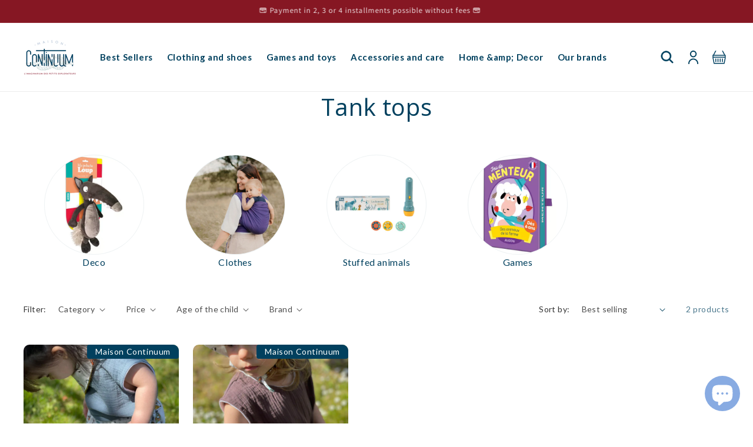

--- FILE ---
content_type: text/html; charset=utf-8
request_url: https://www.maison-continuum.fr/en/collections/debardeurs
body_size: 48175
content:
<!doctype html>
<html class="no-js" lang="en">
  <head>
  
    <style>
      @font-face {
          font-family: "Emperatriz";
          src: url(//www.maison-continuum.fr/cdn/shop/files/emperatriz-regular.woff?v=4275111749443096929) format("woff"),
          url(//www.maison-continuum.fr/cdn/shop/files/emperatriz-regular.woff2?v=11239639508214179293) format("woff2");
      }
      @font-face {
          font-family: "Gotham";
          src: url(//www.maison-continuum.fr/cdn/shop/files/gothamhtf-book-webfont.woff?v=12275707029047304549) format("woff"),
          url(//www.maison-continuum.fr/cdn/shop/files/gothamhtf-book-webfont.woff2?v=8455524230219169145) format("woff2");
      }
      @font-face {
          font-family: "Gotham Bold";
          src: url(//www.maison-continuum.fr/cdn/shop/files/gothamhtf-bold-webfont.woff?v=4805622845123248992) format("woff"),
          url(//www.maison-continuum.fr/cdn/shop/files/gothamhtf-bold-webfont.woff2?v=7590589245192753492) format("woff2");
      }
       @font-face {
          font-family: "Emperatriz Bold";
          src: url(//www.maison-continuum.fr/cdn/shop/files/emperatriz-regular.ttf?v=2641328658874548608) format("ttf");
      }
    </style>
    <meta charset="utf-8">
    <meta http-equiv="X-UA-Compatible" content="IE=edge">
    <meta name="viewport" content="width=device-width,initial-scale=1">
    <meta name="theme-color" content="">
    <link rel="canonical" href="https://www.maison-continuum.fr/en/collections/debardeurs"><link rel="icon" type="image/png" href="//www.maison-continuum.fr/cdn/shop/files/icon-account.png?crop=center&height=32&v=1674398631&width=32"><script src="https://cdnjs.cloudflare.com/ajax/libs/jquery/3.7.1/jquery.min.js"></script><link rel="preconnect" href="https://fonts.shopifycdn.com" crossorigin><title>
      Tank tops
 &ndash; Maison Continuum</title>

    
      <meta name="description" content="Débardeurs Maison Continuum : Confort et douceur au quotidien Découvrez notre sélection de débardeurs, conçus pour offrir à votre enfant un maximum de confort et de liberté de mouvement. Parfaits pour être portés seuls en été ou sous un pull en hiver, ils sont des essentiels du dressing des tout-petits comme des plus g">
    

    

<meta property="og:site_name" content="Maison Continuum">
<meta property="og:url" content="https://www.maison-continuum.fr/en/collections/debardeurs">
<meta property="og:title" content="Tank tops">
<meta property="og:type" content="website">
<meta property="og:description" content="Débardeurs Maison Continuum : Confort et douceur au quotidien Découvrez notre sélection de débardeurs, conçus pour offrir à votre enfant un maximum de confort et de liberté de mouvement. Parfaits pour être portés seuls en été ou sous un pull en hiver, ils sont des essentiels du dressing des tout-petits comme des plus g"><meta property="og:image" content="http://www.maison-continuum.fr/cdn/shop/files/Maison_Continuum_-_Logotype_couleur.png?v=1667319269">
  <meta property="og:image:secure_url" content="https://www.maison-continuum.fr/cdn/shop/files/Maison_Continuum_-_Logotype_couleur.png?v=1667319269">
  <meta property="og:image:width" content="3508">
  <meta property="og:image:height" content="2392"><meta name="twitter:card" content="summary_large_image">
<meta name="twitter:title" content="Tank tops">
<meta name="twitter:description" content="Débardeurs Maison Continuum : Confort et douceur au quotidien Découvrez notre sélection de débardeurs, conçus pour offrir à votre enfant un maximum de confort et de liberté de mouvement. Parfaits pour être portés seuls en été ou sous un pull en hiver, ils sont des essentiels du dressing des tout-petits comme des plus g">


    <script src="//www.maison-continuum.fr/cdn/shop/t/6/assets/constants.js?v=58251544750838685771742035961" defer="defer"></script>
    <script src="//www.maison-continuum.fr/cdn/shop/t/6/assets/pubsub.js?v=158357773527763999511742035961" defer="defer"></script>
    <script src="//www.maison-continuum.fr/cdn/shop/t/6/assets/global.js?v=83719058631809009111742035961" defer="defer"></script>
    <script src="//www.maison-continuum.fr/cdn/shop/t/6/assets/slick.min.js?v=71779134894361685811742035961" defer="defer"></script>
    <script src="//www.maison-continuum.fr/cdn/shop/t/6/assets/custom.js?v=145844441334163925751742035961" defer="defer"></script><script src="//www.maison-continuum.fr/cdn/shop/t/6/assets/animations.js?v=88693664871331136111742035961" defer="defer"></script><script>window.performance && window.performance.mark && window.performance.mark('shopify.content_for_header.start');</script><meta name="facebook-domain-verification" content="63h9yebz8mx7i6k4jkmp0hkic92kel">
<meta name="facebook-domain-verification" content="j4zd4y4y7w3vqdv6f61e4xynqso6jk">
<meta name="facebook-domain-verification" content="63h9yebz8mx7i6k4jkmp0hkic92kel">
<meta name="facebook-domain-verification" content="bpnwvh8ce6hpm66kz184pcweitbozx">
<meta name="google-site-verification" content="nUhUcJa02DPBe7fLFC0qF9dZZSL0tMAlSKQiKDwkDkw">
<meta id="shopify-digital-wallet" name="shopify-digital-wallet" content="/61380002033/digital_wallets/dialog">
<meta name="shopify-checkout-api-token" content="7a9404b7d06fd406fa2ad6ba00bc430a">
<meta id="in-context-paypal-metadata" data-shop-id="61380002033" data-venmo-supported="false" data-environment="production" data-locale="en_US" data-paypal-v4="true" data-currency="EUR">
<link rel="alternate" type="application/atom+xml" title="Feed" href="/en/collections/debardeurs.atom" />
<link rel="alternate" hreflang="x-default" href="https://www.maison-continuum.fr/collections/debardeurs">
<link rel="alternate" hreflang="fr" href="https://www.maison-continuum.fr/collections/debardeurs">
<link rel="alternate" hreflang="en" href="https://www.maison-continuum.fr/en/collections/debardeurs">
<link rel="alternate" type="application/json+oembed" href="https://www.maison-continuum.fr/en/collections/debardeurs.oembed">
<script async="async" src="/checkouts/internal/preloads.js?locale=en-FR"></script>
<link rel="preconnect" href="https://shop.app" crossorigin="anonymous">
<script async="async" src="https://shop.app/checkouts/internal/preloads.js?locale=en-FR&shop_id=61380002033" crossorigin="anonymous"></script>
<script id="apple-pay-shop-capabilities" type="application/json">{"shopId":61380002033,"countryCode":"FR","currencyCode":"EUR","merchantCapabilities":["supports3DS"],"merchantId":"gid:\/\/shopify\/Shop\/61380002033","merchantName":"Maison Continuum","requiredBillingContactFields":["postalAddress","email","phone"],"requiredShippingContactFields":["postalAddress","email","phone"],"shippingType":"shipping","supportedNetworks":["visa","masterCard","amex","maestro"],"total":{"type":"pending","label":"Maison Continuum","amount":"1.00"},"shopifyPaymentsEnabled":true,"supportsSubscriptions":true}</script>
<script id="shopify-features" type="application/json">{"accessToken":"7a9404b7d06fd406fa2ad6ba00bc430a","betas":["rich-media-storefront-analytics"],"domain":"www.maison-continuum.fr","predictiveSearch":true,"shopId":61380002033,"locale":"en"}</script>
<script>var Shopify = Shopify || {};
Shopify.shop = "maison-continuum.myshopify.com";
Shopify.locale = "en";
Shopify.currency = {"active":"EUR","rate":"1.0"};
Shopify.country = "FR";
Shopify.theme = {"name":"Version finale new menu MaisonC - Fait 150325","id":179872432463,"schema_name":"Dawn","schema_version":"11.0.0","theme_store_id":null,"role":"main"};
Shopify.theme.handle = "null";
Shopify.theme.style = {"id":null,"handle":null};
Shopify.cdnHost = "www.maison-continuum.fr/cdn";
Shopify.routes = Shopify.routes || {};
Shopify.routes.root = "/en/";</script>
<script type="module">!function(o){(o.Shopify=o.Shopify||{}).modules=!0}(window);</script>
<script>!function(o){function n(){var o=[];function n(){o.push(Array.prototype.slice.apply(arguments))}return n.q=o,n}var t=o.Shopify=o.Shopify||{};t.loadFeatures=n(),t.autoloadFeatures=n()}(window);</script>
<script>
  window.ShopifyPay = window.ShopifyPay || {};
  window.ShopifyPay.apiHost = "shop.app\/pay";
  window.ShopifyPay.redirectState = null;
</script>
<script id="shop-js-analytics" type="application/json">{"pageType":"collection"}</script>
<script defer="defer" async type="module" src="//www.maison-continuum.fr/cdn/shopifycloud/shop-js/modules/v2/client.init-shop-cart-sync_IZsNAliE.en.esm.js"></script>
<script defer="defer" async type="module" src="//www.maison-continuum.fr/cdn/shopifycloud/shop-js/modules/v2/chunk.common_0OUaOowp.esm.js"></script>
<script type="module">
  await import("//www.maison-continuum.fr/cdn/shopifycloud/shop-js/modules/v2/client.init-shop-cart-sync_IZsNAliE.en.esm.js");
await import("//www.maison-continuum.fr/cdn/shopifycloud/shop-js/modules/v2/chunk.common_0OUaOowp.esm.js");

  window.Shopify.SignInWithShop?.initShopCartSync?.({"fedCMEnabled":true,"windoidEnabled":true});

</script>
<script>
  window.Shopify = window.Shopify || {};
  if (!window.Shopify.featureAssets) window.Shopify.featureAssets = {};
  window.Shopify.featureAssets['shop-js'] = {"shop-cart-sync":["modules/v2/client.shop-cart-sync_DLOhI_0X.en.esm.js","modules/v2/chunk.common_0OUaOowp.esm.js"],"init-fed-cm":["modules/v2/client.init-fed-cm_C6YtU0w6.en.esm.js","modules/v2/chunk.common_0OUaOowp.esm.js"],"shop-button":["modules/v2/client.shop-button_BCMx7GTG.en.esm.js","modules/v2/chunk.common_0OUaOowp.esm.js"],"shop-cash-offers":["modules/v2/client.shop-cash-offers_BT26qb5j.en.esm.js","modules/v2/chunk.common_0OUaOowp.esm.js","modules/v2/chunk.modal_CGo_dVj3.esm.js"],"init-windoid":["modules/v2/client.init-windoid_B9PkRMql.en.esm.js","modules/v2/chunk.common_0OUaOowp.esm.js"],"init-shop-email-lookup-coordinator":["modules/v2/client.init-shop-email-lookup-coordinator_DZkqjsbU.en.esm.js","modules/v2/chunk.common_0OUaOowp.esm.js"],"shop-toast-manager":["modules/v2/client.shop-toast-manager_Di2EnuM7.en.esm.js","modules/v2/chunk.common_0OUaOowp.esm.js"],"shop-login-button":["modules/v2/client.shop-login-button_BtqW_SIO.en.esm.js","modules/v2/chunk.common_0OUaOowp.esm.js","modules/v2/chunk.modal_CGo_dVj3.esm.js"],"avatar":["modules/v2/client.avatar_BTnouDA3.en.esm.js"],"pay-button":["modules/v2/client.pay-button_CWa-C9R1.en.esm.js","modules/v2/chunk.common_0OUaOowp.esm.js"],"init-shop-cart-sync":["modules/v2/client.init-shop-cart-sync_IZsNAliE.en.esm.js","modules/v2/chunk.common_0OUaOowp.esm.js"],"init-customer-accounts":["modules/v2/client.init-customer-accounts_DenGwJTU.en.esm.js","modules/v2/client.shop-login-button_BtqW_SIO.en.esm.js","modules/v2/chunk.common_0OUaOowp.esm.js","modules/v2/chunk.modal_CGo_dVj3.esm.js"],"init-shop-for-new-customer-accounts":["modules/v2/client.init-shop-for-new-customer-accounts_JdHXxpS9.en.esm.js","modules/v2/client.shop-login-button_BtqW_SIO.en.esm.js","modules/v2/chunk.common_0OUaOowp.esm.js","modules/v2/chunk.modal_CGo_dVj3.esm.js"],"init-customer-accounts-sign-up":["modules/v2/client.init-customer-accounts-sign-up_D6__K_p8.en.esm.js","modules/v2/client.shop-login-button_BtqW_SIO.en.esm.js","modules/v2/chunk.common_0OUaOowp.esm.js","modules/v2/chunk.modal_CGo_dVj3.esm.js"],"checkout-modal":["modules/v2/client.checkout-modal_C_ZQDY6s.en.esm.js","modules/v2/chunk.common_0OUaOowp.esm.js","modules/v2/chunk.modal_CGo_dVj3.esm.js"],"shop-follow-button":["modules/v2/client.shop-follow-button_XetIsj8l.en.esm.js","modules/v2/chunk.common_0OUaOowp.esm.js","modules/v2/chunk.modal_CGo_dVj3.esm.js"],"lead-capture":["modules/v2/client.lead-capture_DvA72MRN.en.esm.js","modules/v2/chunk.common_0OUaOowp.esm.js","modules/v2/chunk.modal_CGo_dVj3.esm.js"],"shop-login":["modules/v2/client.shop-login_ClXNxyh6.en.esm.js","modules/v2/chunk.common_0OUaOowp.esm.js","modules/v2/chunk.modal_CGo_dVj3.esm.js"],"payment-terms":["modules/v2/client.payment-terms_CNlwjfZz.en.esm.js","modules/v2/chunk.common_0OUaOowp.esm.js","modules/v2/chunk.modal_CGo_dVj3.esm.js"]};
</script>
<script id="__st">var __st={"a":61380002033,"offset":3600,"reqid":"76ae69d0-126c-453d-a97c-94aebd38f8c9-1768387660","pageurl":"www.maison-continuum.fr\/en\/collections\/debardeurs","u":"259e3c937f8a","p":"collection","rtyp":"collection","rid":611222061391};</script>
<script>window.ShopifyPaypalV4VisibilityTracking = true;</script>
<script id="captcha-bootstrap">!function(){'use strict';const t='contact',e='account',n='new_comment',o=[[t,t],['blogs',n],['comments',n],[t,'customer']],c=[[e,'customer_login'],[e,'guest_login'],[e,'recover_customer_password'],[e,'create_customer']],r=t=>t.map((([t,e])=>`form[action*='/${t}']:not([data-nocaptcha='true']) input[name='form_type'][value='${e}']`)).join(','),a=t=>()=>t?[...document.querySelectorAll(t)].map((t=>t.form)):[];function s(){const t=[...o],e=r(t);return a(e)}const i='password',u='form_key',d=['recaptcha-v3-token','g-recaptcha-response','h-captcha-response',i],f=()=>{try{return window.sessionStorage}catch{return}},m='__shopify_v',_=t=>t.elements[u];function p(t,e,n=!1){try{const o=window.sessionStorage,c=JSON.parse(o.getItem(e)),{data:r}=function(t){const{data:e,action:n}=t;return t[m]||n?{data:e,action:n}:{data:t,action:n}}(c);for(const[e,n]of Object.entries(r))t.elements[e]&&(t.elements[e].value=n);n&&o.removeItem(e)}catch(o){console.error('form repopulation failed',{error:o})}}const l='form_type',E='cptcha';function T(t){t.dataset[E]=!0}const w=window,h=w.document,L='Shopify',v='ce_forms',y='captcha';let A=!1;((t,e)=>{const n=(g='f06e6c50-85a8-45c8-87d0-21a2b65856fe',I='https://cdn.shopify.com/shopifycloud/storefront-forms-hcaptcha/ce_storefront_forms_captcha_hcaptcha.v1.5.2.iife.js',D={infoText:'Protected by hCaptcha',privacyText:'Privacy',termsText:'Terms'},(t,e,n)=>{const o=w[L][v],c=o.bindForm;if(c)return c(t,g,e,D).then(n);var r;o.q.push([[t,g,e,D],n]),r=I,A||(h.body.append(Object.assign(h.createElement('script'),{id:'captcha-provider',async:!0,src:r})),A=!0)});var g,I,D;w[L]=w[L]||{},w[L][v]=w[L][v]||{},w[L][v].q=[],w[L][y]=w[L][y]||{},w[L][y].protect=function(t,e){n(t,void 0,e),T(t)},Object.freeze(w[L][y]),function(t,e,n,w,h,L){const[v,y,A,g]=function(t,e,n){const i=e?o:[],u=t?c:[],d=[...i,...u],f=r(d),m=r(i),_=r(d.filter((([t,e])=>n.includes(e))));return[a(f),a(m),a(_),s()]}(w,h,L),I=t=>{const e=t.target;return e instanceof HTMLFormElement?e:e&&e.form},D=t=>v().includes(t);t.addEventListener('submit',(t=>{const e=I(t);if(!e)return;const n=D(e)&&!e.dataset.hcaptchaBound&&!e.dataset.recaptchaBound,o=_(e),c=g().includes(e)&&(!o||!o.value);(n||c)&&t.preventDefault(),c&&!n&&(function(t){try{if(!f())return;!function(t){const e=f();if(!e)return;const n=_(t);if(!n)return;const o=n.value;o&&e.removeItem(o)}(t);const e=Array.from(Array(32),(()=>Math.random().toString(36)[2])).join('');!function(t,e){_(t)||t.append(Object.assign(document.createElement('input'),{type:'hidden',name:u})),t.elements[u].value=e}(t,e),function(t,e){const n=f();if(!n)return;const o=[...t.querySelectorAll(`input[type='${i}']`)].map((({name:t})=>t)),c=[...d,...o],r={};for(const[a,s]of new FormData(t).entries())c.includes(a)||(r[a]=s);n.setItem(e,JSON.stringify({[m]:1,action:t.action,data:r}))}(t,e)}catch(e){console.error('failed to persist form',e)}}(e),e.submit())}));const S=(t,e)=>{t&&!t.dataset[E]&&(n(t,e.some((e=>e===t))),T(t))};for(const o of['focusin','change'])t.addEventListener(o,(t=>{const e=I(t);D(e)&&S(e,y())}));const B=e.get('form_key'),M=e.get(l),P=B&&M;t.addEventListener('DOMContentLoaded',(()=>{const t=y();if(P)for(const e of t)e.elements[l].value===M&&p(e,B);[...new Set([...A(),...v().filter((t=>'true'===t.dataset.shopifyCaptcha))])].forEach((e=>S(e,t)))}))}(h,new URLSearchParams(w.location.search),n,t,e,['guest_login'])})(!1,!0)}();</script>
<script integrity="sha256-4kQ18oKyAcykRKYeNunJcIwy7WH5gtpwJnB7kiuLZ1E=" data-source-attribution="shopify.loadfeatures" defer="defer" src="//www.maison-continuum.fr/cdn/shopifycloud/storefront/assets/storefront/load_feature-a0a9edcb.js" crossorigin="anonymous"></script>
<script crossorigin="anonymous" defer="defer" src="//www.maison-continuum.fr/cdn/shopifycloud/storefront/assets/shopify_pay/storefront-65b4c6d7.js?v=20250812"></script>
<script data-source-attribution="shopify.dynamic_checkout.dynamic.init">var Shopify=Shopify||{};Shopify.PaymentButton=Shopify.PaymentButton||{isStorefrontPortableWallets:!0,init:function(){window.Shopify.PaymentButton.init=function(){};var t=document.createElement("script");t.src="https://www.maison-continuum.fr/cdn/shopifycloud/portable-wallets/latest/portable-wallets.en.js",t.type="module",document.head.appendChild(t)}};
</script>
<script data-source-attribution="shopify.dynamic_checkout.buyer_consent">
  function portableWalletsHideBuyerConsent(e){var t=document.getElementById("shopify-buyer-consent"),n=document.getElementById("shopify-subscription-policy-button");t&&n&&(t.classList.add("hidden"),t.setAttribute("aria-hidden","true"),n.removeEventListener("click",e))}function portableWalletsShowBuyerConsent(e){var t=document.getElementById("shopify-buyer-consent"),n=document.getElementById("shopify-subscription-policy-button");t&&n&&(t.classList.remove("hidden"),t.removeAttribute("aria-hidden"),n.addEventListener("click",e))}window.Shopify?.PaymentButton&&(window.Shopify.PaymentButton.hideBuyerConsent=portableWalletsHideBuyerConsent,window.Shopify.PaymentButton.showBuyerConsent=portableWalletsShowBuyerConsent);
</script>
<script data-source-attribution="shopify.dynamic_checkout.cart.bootstrap">document.addEventListener("DOMContentLoaded",(function(){function t(){return document.querySelector("shopify-accelerated-checkout-cart, shopify-accelerated-checkout")}if(t())Shopify.PaymentButton.init();else{new MutationObserver((function(e,n){t()&&(Shopify.PaymentButton.init(),n.disconnect())})).observe(document.body,{childList:!0,subtree:!0})}}));
</script>
<script id='scb4127' type='text/javascript' async='' src='https://www.maison-continuum.fr/cdn/shopifycloud/privacy-banner/storefront-banner.js'></script><link id="shopify-accelerated-checkout-styles" rel="stylesheet" media="screen" href="https://www.maison-continuum.fr/cdn/shopifycloud/portable-wallets/latest/accelerated-checkout-backwards-compat.css" crossorigin="anonymous">
<style id="shopify-accelerated-checkout-cart">
        #shopify-buyer-consent {
  margin-top: 1em;
  display: inline-block;
  width: 100%;
}

#shopify-buyer-consent.hidden {
  display: none;
}

#shopify-subscription-policy-button {
  background: none;
  border: none;
  padding: 0;
  text-decoration: underline;
  font-size: inherit;
  cursor: pointer;
}

#shopify-subscription-policy-button::before {
  box-shadow: none;
}

      </style>
<script id="sections-script" data-sections="header" defer="defer" src="//www.maison-continuum.fr/cdn/shop/t/6/compiled_assets/scripts.js?5922"></script>
<script>window.performance && window.performance.mark && window.performance.mark('shopify.content_for_header.end');</script>


    <style data-shopify>
      @font-face {
  font-family: Lato;
  font-weight: 400;
  font-style: normal;
  font-display: swap;
  src: url("//www.maison-continuum.fr/cdn/fonts/lato/lato_n4.c3b93d431f0091c8be23185e15c9d1fee1e971c5.woff2") format("woff2"),
       url("//www.maison-continuum.fr/cdn/fonts/lato/lato_n4.d5c00c781efb195594fd2fd4ad04f7882949e327.woff") format("woff");
}

      @font-face {
  font-family: Lato;
  font-weight: 700;
  font-style: normal;
  font-display: swap;
  src: url("//www.maison-continuum.fr/cdn/fonts/lato/lato_n7.900f219bc7337bc57a7a2151983f0a4a4d9d5dcf.woff2") format("woff2"),
       url("//www.maison-continuum.fr/cdn/fonts/lato/lato_n7.a55c60751adcc35be7c4f8a0313f9698598612ee.woff") format("woff");
}

      @font-face {
  font-family: Lato;
  font-weight: 400;
  font-style: italic;
  font-display: swap;
  src: url("//www.maison-continuum.fr/cdn/fonts/lato/lato_i4.09c847adc47c2fefc3368f2e241a3712168bc4b6.woff2") format("woff2"),
       url("//www.maison-continuum.fr/cdn/fonts/lato/lato_i4.3c7d9eb6c1b0a2bf62d892c3ee4582b016d0f30c.woff") format("woff");
}

      @font-face {
  font-family: Lato;
  font-weight: 700;
  font-style: italic;
  font-display: swap;
  src: url("//www.maison-continuum.fr/cdn/fonts/lato/lato_i7.16ba75868b37083a879b8dd9f2be44e067dfbf92.woff2") format("woff2"),
       url("//www.maison-continuum.fr/cdn/fonts/lato/lato_i7.4c07c2b3b7e64ab516aa2f2081d2bb0366b9dce8.woff") format("woff");
}

      @font-face {
  font-family: Assistant;
  font-weight: 400;
  font-style: normal;
  font-display: swap;
  src: url("//www.maison-continuum.fr/cdn/fonts/assistant/assistant_n4.9120912a469cad1cc292572851508ca49d12e768.woff2") format("woff2"),
       url("//www.maison-continuum.fr/cdn/fonts/assistant/assistant_n4.6e9875ce64e0fefcd3f4446b7ec9036b3ddd2985.woff") format("woff");
}


      
        :root,
        .color-background-1 {
          --color-background: 255,255,255;
        
          --gradient-background: #ffffff;
        
        --color-foreground: 18,18,18;
        --color-shadow: 18,18,18;
        --color-button: 18,18,18;
        --color-button-text: 255,255,255;
        --color-secondary-button: 255,255,255;
        --color-secondary-button-text: 18,18,18;
        --color-link: 18,18,18;
        --color-badge-foreground: 18,18,18;
        --color-badge-background: 255,255,255;
        --color-badge-border: 18,18,18;
        --payment-terms-background-color: rgb(255 255 255);
      }
      
        
        .color-background-2 {
          --color-background: 243,243,243;
        
          --gradient-background: #f3f3f3;
        
        --color-foreground: 18,18,18;
        --color-shadow: 18,18,18;
        --color-button: 18,18,18;
        --color-button-text: 243,243,243;
        --color-secondary-button: 243,243,243;
        --color-secondary-button-text: 18,18,18;
        --color-link: 18,18,18;
        --color-badge-foreground: 18,18,18;
        --color-badge-background: 243,243,243;
        --color-badge-border: 18,18,18;
        --payment-terms-background-color: rgb(243 243 243);
      }
      
        
        .color-inverse {
          --color-background: 36,40,51;
        
          --gradient-background: #242833;
        
        --color-foreground: 255,255,255;
        --color-shadow: 18,18,18;
        --color-button: 255,255,255;
        --color-button-text: 0,0,0;
        --color-secondary-button: 36,40,51;
        --color-secondary-button-text: 255,255,255;
        --color-link: 255,255,255;
        --color-badge-foreground: 255,255,255;
        --color-badge-background: 36,40,51;
        --color-badge-border: 255,255,255;
        --payment-terms-background-color: rgb(36 40 51);
      }
      
        
        .color-accent-1 {
          --color-background: 18,18,18;
        
          --gradient-background: #121212;
        
        --color-foreground: 255,255,255;
        --color-shadow: 18,18,18;
        --color-button: 255,255,255;
        --color-button-text: 18,18,18;
        --color-secondary-button: 18,18,18;
        --color-secondary-button-text: 255,255,255;
        --color-link: 255,255,255;
        --color-badge-foreground: 255,255,255;
        --color-badge-background: 18,18,18;
        --color-badge-border: 255,255,255;
        --payment-terms-background-color: rgb(18 18 18);
      }
      
        
        .color-accent-2 {
          --color-background: 19,64,94;
        
          --gradient-background: #13405e;
        
        --color-foreground: 255,255,255;
        --color-shadow: 18,18,18;
        --color-button: 255,255,255;
        --color-button-text: 255,255,255;
        --color-secondary-button: 19,64,94;
        --color-secondary-button-text: 255,255,255;
        --color-link: 255,255,255;
        --color-badge-foreground: 255,255,255;
        --color-badge-background: 19,64,94;
        --color-badge-border: 255,255,255;
        --payment-terms-background-color: rgb(19 64 94);
      }
      
        
        .color-scheme-5cf70782-49f3-47f1-8f43-7ee8caf39f10 {
          --color-background: 134,23,35;
        
          --gradient-background: #861723;
        
        --color-foreground: 255,255,255;
        --color-shadow: 18,18,18;
        --color-button: 18,18,18;
        --color-button-text: 255,255,255;
        --color-secondary-button: 134,23,35;
        --color-secondary-button-text: 18,18,18;
        --color-link: 18,18,18;
        --color-badge-foreground: 255,255,255;
        --color-badge-background: 134,23,35;
        --color-badge-border: 255,255,255;
        --payment-terms-background-color: rgb(134 23 35);
      }
      
        
        .color-scheme-2557f1f2-3a50-408d-88f2-b101fa3080d8 {
          --color-background: 255,255,255;
        
          --gradient-background: #ffffff;
        
        --color-foreground: 18,18,18;
        --color-shadow: 18,18,18;
        --color-button: 18,18,18;
        --color-button-text: 255,255,255;
        --color-secondary-button: 255,255,255;
        --color-secondary-button-text: 18,18,18;
        --color-link: 18,18,18;
        --color-badge-foreground: 18,18,18;
        --color-badge-background: 255,255,255;
        --color-badge-border: 18,18,18;
        --payment-terms-background-color: rgb(255 255 255);
      }
      
        
        .color-scheme-25486ec7-1b03-44b5-97fe-7c0e609dea61 {
          --color-background: 239,243,243;
        
          --gradient-background: #eff3f3;
        
        --color-foreground: 18,18,18;
        --color-shadow: 18,18,18;
        --color-button: 18,18,18;
        --color-button-text: 255,255,255;
        --color-secondary-button: 239,243,243;
        --color-secondary-button-text: 18,18,18;
        --color-link: 18,18,18;
        --color-badge-foreground: 18,18,18;
        --color-badge-background: 239,243,243;
        --color-badge-border: 18,18,18;
        --payment-terms-background-color: rgb(239 243 243);
      }
      

      body, .color-background-1, .color-background-2, .color-inverse, .color-accent-1, .color-accent-2, .color-scheme-5cf70782-49f3-47f1-8f43-7ee8caf39f10, .color-scheme-2557f1f2-3a50-408d-88f2-b101fa3080d8, .color-scheme-25486ec7-1b03-44b5-97fe-7c0e609dea61 {
        color: rgba(var(--color-foreground), 0.75);
        background-color: rgb(var(--color-background));
      }

      :root {
        --font-body-family: Lato, sans-serif;
        --font-body-style: normal;
        --font-body-weight: 400;
        --font-body-weight-bold: 700;

        --font-heading-family: Assistant, sans-serif;
        --font-heading-style: normal;
        --font-heading-weight: 400;

        --font-body-scale: 1.0;
        --font-heading-scale: 1.0;

        --media-padding: px;
        --media-border-opacity: 0.05;
        --media-border-width: 1px;
        --media-radius: 0px;
        --media-shadow-opacity: 0.0;
        --media-shadow-horizontal-offset: 0px;
        --media-shadow-vertical-offset: 4px;
        --media-shadow-blur-radius: 5px;
        --media-shadow-visible: 0;

        --page-width: 120rem;
        --page-width-margin: 0rem;

        --product-card-image-padding: 0.0rem;
        --product-card-corner-radius: 0.0rem;
        --product-card-text-alignment: left;
        --product-card-border-width: 0.0rem;
        --product-card-border-opacity: 0.1;
        --product-card-shadow-opacity: 0.0;
        --product-card-shadow-visible: 0;
        --product-card-shadow-horizontal-offset: 0.0rem;
        --product-card-shadow-vertical-offset: 0.4rem;
        --product-card-shadow-blur-radius: 0.5rem;

        --collection-card-image-padding: 0.0rem;
        --collection-card-corner-radius: 0.0rem;
        --collection-card-text-alignment: left;
        --collection-card-border-width: 0.0rem;
        --collection-card-border-opacity: 0.1;
        --collection-card-shadow-opacity: 0.0;
        --collection-card-shadow-visible: 0;
        --collection-card-shadow-horizontal-offset: 0.0rem;
        --collection-card-shadow-vertical-offset: 0.4rem;
        --collection-card-shadow-blur-radius: 0.5rem;

        --blog-card-image-padding: 0.0rem;
        --blog-card-corner-radius: 0.0rem;
        --blog-card-text-alignment: left;
        --blog-card-border-width: 0.0rem;
        --blog-card-border-opacity: 0.1;
        --blog-card-shadow-opacity: 0.0;
        --blog-card-shadow-visible: 0;
        --blog-card-shadow-horizontal-offset: 0.0rem;
        --blog-card-shadow-vertical-offset: 0.4rem;
        --blog-card-shadow-blur-radius: 0.5rem;

        --badge-corner-radius: 4.0rem;

        --popup-border-width: 1px;
        --popup-border-opacity: 0.1;
        --popup-corner-radius: 0px;
        --popup-shadow-opacity: 0.05;
        --popup-shadow-horizontal-offset: 0px;
        --popup-shadow-vertical-offset: 4px;
        --popup-shadow-blur-radius: 5px;

        --drawer-border-width: 1px;
        --drawer-border-opacity: 0.1;
        --drawer-shadow-opacity: 0.0;
        --drawer-shadow-horizontal-offset: 0px;
        --drawer-shadow-vertical-offset: 4px;
        --drawer-shadow-blur-radius: 5px;

        --spacing-sections-desktop: 0px;
        --spacing-sections-mobile: 0px;

        --grid-desktop-vertical-spacing: 24px;
        --grid-desktop-horizontal-spacing: 24px;
        --grid-mobile-vertical-spacing: 12px;
        --grid-mobile-horizontal-spacing: 12px;

        --text-boxes-border-opacity: 0.1;
        --text-boxes-border-width: 0px;
        --text-boxes-radius: 0px;
        --text-boxes-shadow-opacity: 0.0;
        --text-boxes-shadow-visible: 0;
        --text-boxes-shadow-horizontal-offset: 0px;
        --text-boxes-shadow-vertical-offset: 4px;
        --text-boxes-shadow-blur-radius: 5px;

        --buttons-radius: 0px;
        --buttons-radius-outset: 0px;
        --buttons-border-width: 1px;
        --buttons-border-opacity: 1.0;
        --buttons-shadow-opacity: 0.0;
        --buttons-shadow-visible: 0;
        --buttons-shadow-horizontal-offset: 0px;
        --buttons-shadow-vertical-offset: 4px;
        --buttons-shadow-blur-radius: 5px;
        --buttons-border-offset: 0px;

        --inputs-radius: 0px;
        --inputs-border-width: 1px;
        --inputs-border-opacity: 0.55;
        --inputs-shadow-opacity: 0.0;
        --inputs-shadow-horizontal-offset: 0px;
        --inputs-margin-offset: 0px;
        --inputs-shadow-vertical-offset: 4px;
        --inputs-shadow-blur-radius: 5px;
        --inputs-radius-outset: 0px;

        --variant-pills-radius: 40px;
        --variant-pills-border-width: 1px;
        --variant-pills-border-opacity: 0.55;
        --variant-pills-shadow-opacity: 0.0;
        --variant-pills-shadow-horizontal-offset: 0px;
        --variant-pills-shadow-vertical-offset: 4px;
        --variant-pills-shadow-blur-radius: 5px;
      }

      *,
      *::before,
      *::after {
        box-sizing: inherit;
      }

      html {
        box-sizing: border-box;
        font-size: calc(var(--font-body-scale) * 62.5%);
        height: 100%;
      }

      body {
        display: grid;
        grid-template-rows: auto auto 1fr auto;
        grid-template-columns: 100%;
        min-height: 100%;
        margin: 0;
        font-size: 1.5rem;
        letter-spacing: 0.06rem;
        line-height: calc(1 + 0.8 / var(--font-body-scale));
        font-family: var(--font-body-family);
        font-style: var(--font-body-style);
        font-weight: var(--font-body-weight);
      }

      @media screen and (min-width: 750px) {
        body {
          font-size: 1.6rem;
        }
      }
    </style>

    <link href="//www.maison-continuum.fr/cdn/shop/t/6/assets/base.css?v=165191016556652226921742035961" rel="stylesheet" type="text/css" media="all" />
    <link href="//www.maison-continuum.fr/cdn/shop/t/6/assets/slick.css?v=98340474046176884051742035961" rel="stylesheet" type="text/css" media="all" />
    <link href="//www.maison-continuum.fr/cdn/shop/t/6/assets/slick-theme.css?v=111566387709569418871742035961" rel="stylesheet" type="text/css" media="all" />
    <link href="//www.maison-continuum.fr/cdn/shop/t/6/assets/custom.css?v=131646728609797286681742035961" rel="stylesheet" type="text/css" media="all" />
<link rel="preload" as="font" href="//www.maison-continuum.fr/cdn/fonts/lato/lato_n4.c3b93d431f0091c8be23185e15c9d1fee1e971c5.woff2" type="font/woff2" crossorigin><link rel="preload" as="font" href="//www.maison-continuum.fr/cdn/fonts/assistant/assistant_n4.9120912a469cad1cc292572851508ca49d12e768.woff2" type="font/woff2" crossorigin><link href="//www.maison-continuum.fr/cdn/shop/t/6/assets/component-localization-form.css?v=143319823105703127341742035961" rel="stylesheet" type="text/css" media="all" />
      <script src="//www.maison-continuum.fr/cdn/shop/t/6/assets/localization-form.js?v=161644695336821385561742035961" defer="defer"></script><link
        rel="stylesheet"
        href="//www.maison-continuum.fr/cdn/shop/t/6/assets/component-predictive-search.css?v=118923337488134913561742035961"
        media="print"
        onload="this.media='all'"
      ><script>
      document.documentElement.className = document.documentElement.className.replace('no-js', 'js');
      if (Shopify.designMode) {
        document.documentElement.classList.add('shopify-design-mode');
      }
    </script>
  <script>
    (function(h,o,t,j,a,r){
        h.hj=h.hj||function(){(h.hj.q=h.hj.q||[]).push(arguments)};
        h._hjSettings={hjid:2656250,hjsv:6};
        a=o.getElementsByTagName('head')[0];
        r=o.createElement('script');r.async=1;
        r.src=t+h._hjSettings.hjid+j+h._hjSettings.hjsv;
        a.appendChild(r);
    })(window,document,'https://static.hotjar.com/c/hotjar-','.js?sv=');
</script>
  <!-- BEGIN app block: shopify://apps/klaviyo-email-marketing-sms/blocks/klaviyo-onsite-embed/2632fe16-c075-4321-a88b-50b567f42507 -->












  <script async src="https://static.klaviyo.com/onsite/js/T4TdKc/klaviyo.js?company_id=T4TdKc"></script>
  <script>!function(){if(!window.klaviyo){window._klOnsite=window._klOnsite||[];try{window.klaviyo=new Proxy({},{get:function(n,i){return"push"===i?function(){var n;(n=window._klOnsite).push.apply(n,arguments)}:function(){for(var n=arguments.length,o=new Array(n),w=0;w<n;w++)o[w]=arguments[w];var t="function"==typeof o[o.length-1]?o.pop():void 0,e=new Promise((function(n){window._klOnsite.push([i].concat(o,[function(i){t&&t(i),n(i)}]))}));return e}}})}catch(n){window.klaviyo=window.klaviyo||[],window.klaviyo.push=function(){var n;(n=window._klOnsite).push.apply(n,arguments)}}}}();</script>

  




  <script>
    window.klaviyoReviewsProductDesignMode = false
  </script>







<!-- END app block --><!-- BEGIN app block: shopify://apps/judge-me-reviews/blocks/judgeme_core/61ccd3b1-a9f2-4160-9fe9-4fec8413e5d8 --><!-- Start of Judge.me Core -->






<link rel="dns-prefetch" href="https://cdnwidget.judge.me">
<link rel="dns-prefetch" href="https://cdn.judge.me">
<link rel="dns-prefetch" href="https://cdn1.judge.me">
<link rel="dns-prefetch" href="https://api.judge.me">

<script data-cfasync='false' class='jdgm-settings-script'>window.jdgmSettings={"pagination":5,"disable_web_reviews":true,"badge_no_review_text":"No reviews","badge_n_reviews_text":"{{ n }} review/reviews","hide_badge_preview_if_no_reviews":true,"badge_hide_text":false,"enforce_center_preview_badge":false,"widget_title":"Customer Reviews","widget_open_form_text":"Write a review","widget_close_form_text":"Cancel review","widget_refresh_page_text":"Refresh page","widget_summary_text":"Based on {{ number_of_reviews }} review/reviews","widget_no_review_text":"Be the first to write a review","widget_name_field_text":"Display name","widget_verified_name_field_text":"Verified Name (public)","widget_name_placeholder_text":"Display name","widget_required_field_error_text":"This field is required.","widget_email_field_text":"Email address","widget_verified_email_field_text":"Verified Email (private, can not be edited)","widget_email_placeholder_text":"Your email address","widget_email_field_error_text":"Please enter a valid email address.","widget_rating_field_text":"Rating","widget_review_title_field_text":"Review Title","widget_review_title_placeholder_text":"Give your review a title","widget_review_body_field_text":"Review content","widget_review_body_placeholder_text":"Start writing here...","widget_pictures_field_text":"Picture/Video (optional)","widget_submit_review_text":"Submit Review","widget_submit_verified_review_text":"Submit Verified Review","widget_submit_success_msg_with_auto_publish":"Thank you! Please refresh the page in a few moments to see your review. You can remove or edit your review by logging into \u003ca href='https://judge.me/login' target='_blank' rel='nofollow noopener'\u003eJudge.me\u003c/a\u003e","widget_submit_success_msg_no_auto_publish":"Thank you! Your review will be published as soon as it is approved by the shop admin. You can remove or edit your review by logging into \u003ca href='https://judge.me/login' target='_blank' rel='nofollow noopener'\u003eJudge.me\u003c/a\u003e","widget_show_default_reviews_out_of_total_text":"Showing {{ n_reviews_shown }} out of {{ n_reviews }} reviews.","widget_show_all_link_text":"Show all","widget_show_less_link_text":"Show less","widget_author_said_text":"{{ reviewer_name }} said:","widget_days_text":"{{ n }} days ago","widget_weeks_text":"{{ n }} week/weeks ago","widget_months_text":"{{ n }} month/months ago","widget_years_text":"{{ n }} year/years ago","widget_yesterday_text":"Yesterday","widget_today_text":"Today","widget_replied_text":"\u003e\u003e {{ shop_name }} replied:","widget_read_more_text":"Read more","widget_reviewer_name_as_initial":"last_initial","widget_rating_filter_color":"","widget_rating_filter_see_all_text":"See all reviews","widget_sorting_most_recent_text":"Most Recent","widget_sorting_highest_rating_text":"Highest Rating","widget_sorting_lowest_rating_text":"Lowest Rating","widget_sorting_with_pictures_text":"Only Pictures","widget_sorting_most_helpful_text":"Most Helpful","widget_open_question_form_text":"Ask a question","widget_reviews_subtab_text":"Reviews","widget_questions_subtab_text":"Questions","widget_question_label_text":"Question","widget_answer_label_text":"Answer","widget_question_placeholder_text":"Write your question here","widget_submit_question_text":"Submit Question","widget_question_submit_success_text":"Thank you for your question! We will notify you once it gets answered.","verified_badge_text":"Verified","verified_badge_bg_color":"","verified_badge_text_color":"","verified_badge_placement":"left-of-reviewer-name","widget_review_max_height":"","widget_hide_border":false,"widget_social_share":true,"widget_thumb":false,"widget_review_location_show":true,"widget_location_format":"country_iso_code","all_reviews_include_out_of_store_products":true,"all_reviews_out_of_store_text":"(out of store)","all_reviews_pagination":100,"all_reviews_product_name_prefix_text":"about","enable_review_pictures":true,"enable_question_anwser":false,"widget_theme":"","review_date_format":"dd/mm/yyyy","default_sort_method":"most-recent","widget_product_reviews_subtab_text":"Product Reviews","widget_shop_reviews_subtab_text":"Shop Reviews","widget_other_products_reviews_text":"Reviews for other products","widget_store_reviews_subtab_text":"Store reviews","widget_no_store_reviews_text":"This store hasn't received any reviews yet","widget_web_restriction_product_reviews_text":"This product hasn't received any reviews yet","widget_no_items_text":"No items found","widget_show_more_text":"Show more","widget_write_a_store_review_text":"Write a Store Review","widget_other_languages_heading":"Reviews in Other Languages","widget_translate_review_text":"Translate review to {{ language }}","widget_translating_review_text":"Translating...","widget_show_original_translation_text":"Show original ({{ language }})","widget_translate_review_failed_text":"Review couldn't be translated.","widget_translate_review_retry_text":"Retry","widget_translate_review_try_again_later_text":"Try again later","show_product_url_for_grouped_product":false,"widget_sorting_pictures_first_text":"Pictures First","show_pictures_on_all_rev_page_mobile":false,"show_pictures_on_all_rev_page_desktop":false,"floating_tab_hide_mobile_install_preference":false,"floating_tab_button_name":"★ Reviews","floating_tab_title":"Let customers speak for us","floating_tab_button_color":"","floating_tab_button_background_color":"","floating_tab_url":"","floating_tab_url_enabled":false,"floating_tab_tab_style":"text","all_reviews_text_badge_text":"Customers rate us {{ shop.metafields.judgeme.all_reviews_rating | round: 1 }}/5 based on {{ shop.metafields.judgeme.all_reviews_count }} reviews.","all_reviews_text_badge_text_branded_style":"{{ shop.metafields.judgeme.all_reviews_rating | round: 1 }} out of 5 stars based on {{ shop.metafields.judgeme.all_reviews_count }} reviews","is_all_reviews_text_badge_a_link":false,"show_stars_for_all_reviews_text_badge":false,"all_reviews_text_badge_url":"https://www.maison-continuum.fr/pages/avis-clients","all_reviews_text_style":"text","all_reviews_text_color_style":"judgeme_brand_color","all_reviews_text_color":"#108474","all_reviews_text_show_jm_brand":true,"featured_carousel_show_header":true,"featured_carousel_title":"Let customers speak for us","testimonials_carousel_title":"Customers are saying","videos_carousel_title":"Real customer stories","cards_carousel_title":"Customers are saying","featured_carousel_count_text":"from {{ n }} reviews","featured_carousel_add_link_to_all_reviews_page":false,"featured_carousel_url":"","featured_carousel_show_images":true,"featured_carousel_autoslide_interval":5,"featured_carousel_arrows_on_the_sides":false,"featured_carousel_height":250,"featured_carousel_width":80,"featured_carousel_image_size":0,"featured_carousel_image_height":250,"featured_carousel_arrow_color":"#eeeeee","verified_count_badge_style":"vintage","verified_count_badge_orientation":"horizontal","verified_count_badge_color_style":"judgeme_brand_color","verified_count_badge_color":"#108474","is_verified_count_badge_a_link":false,"verified_count_badge_url":"","verified_count_badge_show_jm_brand":true,"widget_rating_preset_default":5,"widget_first_sub_tab":"product-reviews","widget_show_histogram":true,"widget_histogram_use_custom_color":false,"widget_pagination_use_custom_color":false,"widget_star_use_custom_color":false,"widget_verified_badge_use_custom_color":false,"widget_write_review_use_custom_color":false,"picture_reminder_submit_button":"Upload Pictures","enable_review_videos":true,"mute_video_by_default":true,"widget_sorting_videos_first_text":"Videos First","widget_review_pending_text":"Pending","featured_carousel_items_for_large_screen":3,"social_share_options_order":"Facebook,LinkedIn,Pinterest","remove_microdata_snippet":true,"disable_json_ld":true,"enable_json_ld_products":false,"preview_badge_show_question_text":false,"preview_badge_no_question_text":"No questions","preview_badge_n_question_text":"{{ number_of_questions }} question/questions","qa_badge_show_icon":false,"qa_badge_position":"same-row","remove_judgeme_branding":true,"widget_add_search_bar":false,"widget_search_bar_placeholder":"Search","widget_sorting_verified_only_text":"Verified only","featured_carousel_theme":"default","featured_carousel_show_rating":true,"featured_carousel_show_title":true,"featured_carousel_show_body":true,"featured_carousel_show_date":false,"featured_carousel_show_reviewer":true,"featured_carousel_show_product":false,"featured_carousel_header_background_color":"#108474","featured_carousel_header_text_color":"#ffffff","featured_carousel_name_product_separator":"reviewed","featured_carousel_full_star_background":"#108474","featured_carousel_empty_star_background":"#dadada","featured_carousel_vertical_theme_background":"#f9fafb","featured_carousel_verified_badge_enable":true,"featured_carousel_verified_badge_color":"#108474","featured_carousel_border_style":"round","featured_carousel_review_line_length_limit":3,"featured_carousel_more_reviews_button_text":"Read more reviews","featured_carousel_view_product_button_text":"View product","all_reviews_page_load_reviews_on":"scroll","all_reviews_page_load_more_text":"Load More Reviews","disable_fb_tab_reviews":false,"enable_ajax_cdn_cache":false,"widget_advanced_speed_features":5,"widget_public_name_text":"displayed publicly like","default_reviewer_name":"Claire DUPOND","default_reviewer_name_has_non_latin":true,"widget_reviewer_anonymous":"Anonymous","medals_widget_title":"Judge.me Review Medals","medals_widget_background_color":"#f9fafb","medals_widget_position":"footer_all_pages","medals_widget_border_color":"#f9fafb","medals_widget_verified_text_position":"left","medals_widget_use_monochromatic_version":false,"medals_widget_elements_color":"#108474","show_reviewer_avatar":true,"widget_invalid_yt_video_url_error_text":"Not a YouTube video URL","widget_max_length_field_error_text":"Please enter no more than {0} characters.","widget_show_country_flag":false,"widget_show_collected_via_shop_app":true,"widget_verified_by_shop_badge_style":"light","widget_verified_by_shop_text":"Verified by Shop","widget_show_photo_gallery":false,"widget_load_with_code_splitting":true,"widget_ugc_install_preference":false,"widget_ugc_title":"Made by us, Shared by you","widget_ugc_subtitle":"Tag us to see your picture featured in our page","widget_ugc_arrows_color":"#ffffff","widget_ugc_primary_button_text":"Buy Now","widget_ugc_primary_button_background_color":"#108474","widget_ugc_primary_button_text_color":"#ffffff","widget_ugc_primary_button_border_width":"0","widget_ugc_primary_button_border_style":"none","widget_ugc_primary_button_border_color":"#108474","widget_ugc_primary_button_border_radius":"25","widget_ugc_secondary_button_text":"Load More","widget_ugc_secondary_button_background_color":"#ffffff","widget_ugc_secondary_button_text_color":"#108474","widget_ugc_secondary_button_border_width":"2","widget_ugc_secondary_button_border_style":"solid","widget_ugc_secondary_button_border_color":"#108474","widget_ugc_secondary_button_border_radius":"25","widget_ugc_reviews_button_text":"View Reviews","widget_ugc_reviews_button_background_color":"#ffffff","widget_ugc_reviews_button_text_color":"#108474","widget_ugc_reviews_button_border_width":"2","widget_ugc_reviews_button_border_style":"solid","widget_ugc_reviews_button_border_color":"#108474","widget_ugc_reviews_button_border_radius":"25","widget_ugc_reviews_button_link_to":"judgeme-reviews-page","widget_ugc_show_post_date":true,"widget_ugc_max_width":"800","widget_rating_metafield_value_type":true,"widget_primary_color":"#861723","widget_enable_secondary_color":false,"widget_secondary_color":"#edf5f5","widget_summary_average_rating_text":"{{ average_rating }} out of 5","widget_media_grid_title":"Customer photos \u0026 videos","widget_media_grid_see_more_text":"See more","widget_round_style":true,"widget_show_product_medals":true,"widget_verified_by_judgeme_text":"Verified by Judge.me","widget_show_store_medals":true,"widget_verified_by_judgeme_text_in_store_medals":"Verified by Judge.me","widget_media_field_exceed_quantity_message":"Sorry, we can only accept {{ max_media }} for one review.","widget_media_field_exceed_limit_message":"{{ file_name }} is too large, please select a {{ media_type }} less than {{ size_limit }}MB.","widget_review_submitted_text":"Review Submitted!","widget_question_submitted_text":"Question Submitted!","widget_close_form_text_question":"Cancel","widget_write_your_answer_here_text":"Write your answer here","widget_enabled_branded_link":true,"widget_show_collected_by_judgeme":true,"widget_reviewer_name_color":"","widget_write_review_text_color":"","widget_write_review_bg_color":"","widget_collected_by_judgeme_text":"collected by Judge.me","widget_pagination_type":"standard","widget_load_more_text":"Load More","widget_load_more_color":"#108474","widget_full_review_text":"Full Review","widget_read_more_reviews_text":"Read More Reviews","widget_read_questions_text":"Read Questions","widget_questions_and_answers_text":"Questions \u0026 Answers","widget_verified_by_text":"Verified by","widget_verified_text":"Verified","widget_number_of_reviews_text":"{{ number_of_reviews }} reviews","widget_back_button_text":"Back","widget_next_button_text":"Next","widget_custom_forms_filter_button":"Filters","custom_forms_style":"vertical","widget_show_review_information":true,"how_reviews_are_collected":"How reviews are collected?","widget_show_review_keywords":false,"widget_gdpr_statement":"How we use your data: We'll only contact you about the review you left, and only if necessary. By submitting your review, you agree to Judge.me's \u003ca href='https://judge.me/terms' target='_blank' rel='nofollow noopener'\u003eterms\u003c/a\u003e, \u003ca href='https://judge.me/privacy' target='_blank' rel='nofollow noopener'\u003eprivacy\u003c/a\u003e and \u003ca href='https://judge.me/content-policy' target='_blank' rel='nofollow noopener'\u003econtent\u003c/a\u003e policies.","widget_multilingual_sorting_enabled":false,"widget_translate_review_content_enabled":false,"widget_translate_review_content_method":"manual","popup_widget_review_selection":"automatically_with_pictures","popup_widget_round_border_style":true,"popup_widget_show_title":true,"popup_widget_show_body":true,"popup_widget_show_reviewer":false,"popup_widget_show_product":true,"popup_widget_show_pictures":true,"popup_widget_use_review_picture":true,"popup_widget_show_on_home_page":true,"popup_widget_show_on_product_page":true,"popup_widget_show_on_collection_page":true,"popup_widget_show_on_cart_page":true,"popup_widget_position":"bottom_left","popup_widget_first_review_delay":5,"popup_widget_duration":5,"popup_widget_interval":5,"popup_widget_review_count":5,"popup_widget_hide_on_mobile":true,"review_snippet_widget_round_border_style":true,"review_snippet_widget_card_color":"#FFFFFF","review_snippet_widget_slider_arrows_background_color":"#FFFFFF","review_snippet_widget_slider_arrows_color":"#000000","review_snippet_widget_star_color":"#108474","show_product_variant":false,"all_reviews_product_variant_label_text":"Variant: ","widget_show_verified_branding":false,"widget_ai_summary_title":"Customers say","widget_ai_summary_disclaimer":"AI-powered review summary based on recent customer reviews","widget_show_ai_summary":false,"widget_show_ai_summary_bg":false,"widget_show_review_title_input":true,"redirect_reviewers_invited_via_email":"review_widget","request_store_review_after_product_review":false,"request_review_other_products_in_order":false,"review_form_color_scheme":"default","review_form_corner_style":"square","review_form_star_color":{},"review_form_text_color":"#333333","review_form_background_color":"#ffffff","review_form_field_background_color":"#fafafa","review_form_button_color":{},"review_form_button_text_color":"#ffffff","review_form_modal_overlay_color":"#000000","review_content_screen_title_text":"How would you rate this product?","review_content_introduction_text":"We would love it if you would share a bit about your experience.","store_review_form_title_text":"How would you rate this store?","store_review_form_introduction_text":"We would love it if you would share a bit about your experience.","show_review_guidance_text":true,"one_star_review_guidance_text":"Poor","five_star_review_guidance_text":"Great","customer_information_screen_title_text":"About you","customer_information_introduction_text":"Please tell us more about you.","custom_questions_screen_title_text":"Your experience in more detail","custom_questions_introduction_text":"Here are a few questions to help us understand more about your experience.","review_submitted_screen_title_text":"Thanks for your review!","review_submitted_screen_thank_you_text":"We are processing it and it will appear on the store soon.","review_submitted_screen_email_verification_text":"Please confirm your email by clicking the link we just sent you. This helps us keep reviews authentic.","review_submitted_request_store_review_text":"Would you like to share your experience of shopping with us?","review_submitted_review_other_products_text":"Would you like to review these products?","store_review_screen_title_text":"Would you like to share your experience of shopping with us?","store_review_introduction_text":"We value your feedback and use it to improve. Please share any thoughts or suggestions you have.","reviewer_media_screen_title_picture_text":"Share a picture","reviewer_media_introduction_picture_text":"Upload a photo to support your review.","reviewer_media_screen_title_video_text":"Share a video","reviewer_media_introduction_video_text":"Upload a video to support your review.","reviewer_media_screen_title_picture_or_video_text":"Share a picture or video","reviewer_media_introduction_picture_or_video_text":"Upload a photo or video to support your review.","reviewer_media_youtube_url_text":"Paste your Youtube URL here","advanced_settings_next_step_button_text":"Next","advanced_settings_close_review_button_text":"Close","modal_write_review_flow":false,"write_review_flow_required_text":"Required","write_review_flow_privacy_message_text":"We respect your privacy.","write_review_flow_anonymous_text":"Post review as anonymous","write_review_flow_visibility_text":"This won't be visible to other customers.","write_review_flow_multiple_selection_help_text":"Select as many as you like","write_review_flow_single_selection_help_text":"Select one option","write_review_flow_required_field_error_text":"This field is required","write_review_flow_invalid_email_error_text":"Please enter a valid email address","write_review_flow_max_length_error_text":"Max. {{ max_length }} characters.","write_review_flow_media_upload_text":"\u003cb\u003eClick to upload\u003c/b\u003e or drag and drop","write_review_flow_gdpr_statement":"We'll only contact you about your review if necessary. By submitting your review, you agree to our \u003ca href='https://judge.me/terms' target='_blank' rel='nofollow noopener'\u003eterms and conditions\u003c/a\u003e and \u003ca href='https://judge.me/privacy' target='_blank' rel='nofollow noopener'\u003eprivacy policy\u003c/a\u003e.","rating_only_reviews_enabled":false,"show_negative_reviews_help_screen":false,"new_review_flow_help_screen_rating_threshold":3,"negative_review_resolution_screen_title_text":"Tell us more","negative_review_resolution_text":"Your experience matters to us. If there were issues with your purchase, we're here to help. Feel free to reach out to us, we'd love the opportunity to make things right.","negative_review_resolution_button_text":"Contact us","negative_review_resolution_proceed_with_review_text":"Leave a review","negative_review_resolution_subject":"Issue with purchase from {{ shop_name }}.{{ order_name }}","preview_badge_collection_page_install_status":false,"widget_review_custom_css":"","preview_badge_custom_css":"","preview_badge_stars_count":"5-stars","featured_carousel_custom_css":"","floating_tab_custom_css":"","all_reviews_widget_custom_css":"","medals_widget_custom_css":"","verified_badge_custom_css":"","all_reviews_text_custom_css":"","transparency_badges_collected_via_store_invite":false,"transparency_badges_from_another_provider":false,"transparency_badges_collected_from_store_visitor":false,"transparency_badges_collected_by_verified_review_provider":false,"transparency_badges_earned_reward":false,"transparency_badges_collected_via_store_invite_text":"Review collected via store invitation","transparency_badges_from_another_provider_text":"Review collected from another provider","transparency_badges_collected_from_store_visitor_text":"Review collected from a store visitor","transparency_badges_written_in_google_text":"Review written in Google","transparency_badges_written_in_etsy_text":"Review written in Etsy","transparency_badges_written_in_shop_app_text":"Review written in Shop App","transparency_badges_earned_reward_text":"Review earned a reward for future purchase","product_review_widget_per_page":10,"widget_store_review_label_text":"Review about the store","checkout_comment_extension_title_on_product_page":"Customer Comments","checkout_comment_extension_num_latest_comment_show":5,"checkout_comment_extension_format":"name_and_timestamp","checkout_comment_customer_name":"last_initial","checkout_comment_comment_notification":true,"preview_badge_collection_page_install_preference":true,"preview_badge_home_page_install_preference":false,"preview_badge_product_page_install_preference":true,"review_widget_install_preference":"","review_carousel_install_preference":false,"floating_reviews_tab_install_preference":"none","verified_reviews_count_badge_install_preference":false,"all_reviews_text_install_preference":false,"review_widget_best_location":true,"judgeme_medals_install_preference":false,"review_widget_revamp_enabled":false,"review_widget_qna_enabled":false,"review_widget_header_theme":"minimal","review_widget_widget_title_enabled":true,"review_widget_header_text_size":"medium","review_widget_header_text_weight":"regular","review_widget_average_rating_style":"compact","review_widget_bar_chart_enabled":true,"review_widget_bar_chart_type":"numbers","review_widget_bar_chart_style":"standard","review_widget_expanded_media_gallery_enabled":false,"review_widget_reviews_section_theme":"standard","review_widget_image_style":"thumbnails","review_widget_review_image_ratio":"square","review_widget_stars_size":"medium","review_widget_verified_badge":"standard_text","review_widget_review_title_text_size":"medium","review_widget_review_text_size":"medium","review_widget_review_text_length":"medium","review_widget_number_of_columns_desktop":3,"review_widget_carousel_transition_speed":5,"review_widget_custom_questions_answers_display":"always","review_widget_button_text_color":"#FFFFFF","review_widget_text_color":"#000000","review_widget_lighter_text_color":"#7B7B7B","review_widget_corner_styling":"soft","review_widget_review_word_singular":"review","review_widget_review_word_plural":"reviews","review_widget_voting_label":"Helpful?","review_widget_shop_reply_label":"Reply from {{ shop_name }}:","review_widget_filters_title":"Filters","qna_widget_question_word_singular":"Question","qna_widget_question_word_plural":"Questions","qna_widget_answer_reply_label":"Answer from {{ answerer_name }}:","qna_content_screen_title_text":"Ask a question about this product","qna_widget_question_required_field_error_text":"Please enter your question.","qna_widget_flow_gdpr_statement":"We'll only contact you about your question if necessary. By submitting your question, you agree to our \u003ca href='https://judge.me/terms' target='_blank' rel='nofollow noopener'\u003eterms and conditions\u003c/a\u003e and \u003ca href='https://judge.me/privacy' target='_blank' rel='nofollow noopener'\u003eprivacy policy\u003c/a\u003e.","qna_widget_question_submitted_text":"Thanks for your question!","qna_widget_close_form_text_question":"Close","qna_widget_question_submit_success_text":"We’ll notify you by email when your question is answered.","all_reviews_widget_v2025_enabled":false,"all_reviews_widget_v2025_header_theme":"default","all_reviews_widget_v2025_widget_title_enabled":true,"all_reviews_widget_v2025_header_text_size":"medium","all_reviews_widget_v2025_header_text_weight":"regular","all_reviews_widget_v2025_average_rating_style":"compact","all_reviews_widget_v2025_bar_chart_enabled":true,"all_reviews_widget_v2025_bar_chart_type":"numbers","all_reviews_widget_v2025_bar_chart_style":"standard","all_reviews_widget_v2025_expanded_media_gallery_enabled":false,"all_reviews_widget_v2025_show_store_medals":true,"all_reviews_widget_v2025_show_photo_gallery":true,"all_reviews_widget_v2025_show_review_keywords":false,"all_reviews_widget_v2025_show_ai_summary":false,"all_reviews_widget_v2025_show_ai_summary_bg":false,"all_reviews_widget_v2025_add_search_bar":false,"all_reviews_widget_v2025_default_sort_method":"most-recent","all_reviews_widget_v2025_reviews_per_page":10,"all_reviews_widget_v2025_reviews_section_theme":"default","all_reviews_widget_v2025_image_style":"thumbnails","all_reviews_widget_v2025_review_image_ratio":"square","all_reviews_widget_v2025_stars_size":"medium","all_reviews_widget_v2025_verified_badge":"bold_badge","all_reviews_widget_v2025_review_title_text_size":"medium","all_reviews_widget_v2025_review_text_size":"medium","all_reviews_widget_v2025_review_text_length":"medium","all_reviews_widget_v2025_number_of_columns_desktop":3,"all_reviews_widget_v2025_carousel_transition_speed":5,"all_reviews_widget_v2025_custom_questions_answers_display":"always","all_reviews_widget_v2025_show_product_variant":false,"all_reviews_widget_v2025_show_reviewer_avatar":true,"all_reviews_widget_v2025_reviewer_name_as_initial":"","all_reviews_widget_v2025_review_location_show":false,"all_reviews_widget_v2025_location_format":"","all_reviews_widget_v2025_show_country_flag":false,"all_reviews_widget_v2025_verified_by_shop_badge_style":"light","all_reviews_widget_v2025_social_share":false,"all_reviews_widget_v2025_social_share_options_order":"Facebook,Twitter,LinkedIn,Pinterest","all_reviews_widget_v2025_pagination_type":"standard","all_reviews_widget_v2025_button_text_color":"#FFFFFF","all_reviews_widget_v2025_text_color":"#000000","all_reviews_widget_v2025_lighter_text_color":"#7B7B7B","all_reviews_widget_v2025_corner_styling":"soft","all_reviews_widget_v2025_title":"Customer reviews","all_reviews_widget_v2025_ai_summary_title":"Customers say about this store","all_reviews_widget_v2025_no_review_text":"Be the first to write a review","platform":"shopify","branding_url":"https://app.judge.me/reviews/stores/maison-continuum.fr","branding_text":"Propulsé par Judge.me","locale":"en","reply_name":"Maison Continuum","widget_version":"3.0","footer":true,"autopublish":true,"review_dates":true,"enable_custom_form":false,"shop_use_review_site":true,"shop_locale":"fr","enable_multi_locales_translations":true,"show_review_title_input":true,"review_verification_email_status":"always","can_be_branded":true,"reply_name_text":"Maison Continuum"};</script> <style class='jdgm-settings-style'>.jdgm-xx{left:0}:root{--jdgm-primary-color: #861723;--jdgm-secondary-color: rgba(134,23,35,0.1);--jdgm-star-color: #861723;--jdgm-write-review-text-color: white;--jdgm-write-review-bg-color: #861723;--jdgm-paginate-color: #861723;--jdgm-border-radius: 10;--jdgm-reviewer-name-color: #861723}.jdgm-histogram__bar-content{background-color:#861723}.jdgm-rev[data-verified-buyer=true] .jdgm-rev__icon.jdgm-rev__icon:after,.jdgm-rev__buyer-badge.jdgm-rev__buyer-badge{color:white;background-color:#861723}.jdgm-review-widget--small .jdgm-gallery.jdgm-gallery .jdgm-gallery__thumbnail-link:nth-child(8) .jdgm-gallery__thumbnail-wrapper.jdgm-gallery__thumbnail-wrapper:before{content:"See more"}@media only screen and (min-width: 768px){.jdgm-gallery.jdgm-gallery .jdgm-gallery__thumbnail-link:nth-child(8) .jdgm-gallery__thumbnail-wrapper.jdgm-gallery__thumbnail-wrapper:before{content:"See more"}}.jdgm-widget .jdgm-write-rev-link{display:none}.jdgm-widget .jdgm-rev-widg[data-number-of-reviews='0']{display:none}.jdgm-prev-badge[data-average-rating='0.00']{display:none !important}.jdgm-author-fullname{display:none !important}.jdgm-author-all-initials{display:none !important}.jdgm-rev-widg__title{visibility:hidden}.jdgm-rev-widg__summary-text{visibility:hidden}.jdgm-prev-badge__text{visibility:hidden}.jdgm-rev__prod-link-prefix:before{content:'about'}.jdgm-rev__variant-label:before{content:'Variant: '}.jdgm-rev__out-of-store-text:before{content:'(out of store)'}@media only screen and (min-width: 768px){.jdgm-rev__pics .jdgm-rev_all-rev-page-picture-separator,.jdgm-rev__pics .jdgm-rev__product-picture{display:none}}@media only screen and (max-width: 768px){.jdgm-rev__pics .jdgm-rev_all-rev-page-picture-separator,.jdgm-rev__pics .jdgm-rev__product-picture{display:none}}.jdgm-preview-badge[data-template="index"]{display:none !important}.jdgm-verified-count-badget[data-from-snippet="true"]{display:none !important}.jdgm-carousel-wrapper[data-from-snippet="true"]{display:none !important}.jdgm-all-reviews-text[data-from-snippet="true"]{display:none !important}.jdgm-medals-section[data-from-snippet="true"]{display:none !important}.jdgm-ugc-media-wrapper[data-from-snippet="true"]{display:none !important}.jdgm-rev__transparency-badge[data-badge-type="review_collected_via_store_invitation"]{display:none !important}.jdgm-rev__transparency-badge[data-badge-type="review_collected_from_another_provider"]{display:none !important}.jdgm-rev__transparency-badge[data-badge-type="review_collected_from_store_visitor"]{display:none !important}.jdgm-rev__transparency-badge[data-badge-type="review_written_in_etsy"]{display:none !important}.jdgm-rev__transparency-badge[data-badge-type="review_written_in_google_business"]{display:none !important}.jdgm-rev__transparency-badge[data-badge-type="review_written_in_shop_app"]{display:none !important}.jdgm-rev__transparency-badge[data-badge-type="review_earned_for_future_purchase"]{display:none !important}.jdgm-review-snippet-widget .jdgm-rev-snippet-widget__cards-container .jdgm-rev-snippet-card{border-radius:8px;background:#fff}.jdgm-review-snippet-widget .jdgm-rev-snippet-widget__cards-container .jdgm-rev-snippet-card__rev-rating .jdgm-star{color:#108474}.jdgm-review-snippet-widget .jdgm-rev-snippet-widget__prev-btn,.jdgm-review-snippet-widget .jdgm-rev-snippet-widget__next-btn{border-radius:50%;background:#fff}.jdgm-review-snippet-widget .jdgm-rev-snippet-widget__prev-btn>svg,.jdgm-review-snippet-widget .jdgm-rev-snippet-widget__next-btn>svg{fill:#000}.jdgm-full-rev-modal.rev-snippet-widget .jm-mfp-container .jm-mfp-content,.jdgm-full-rev-modal.rev-snippet-widget .jm-mfp-container .jdgm-full-rev__icon,.jdgm-full-rev-modal.rev-snippet-widget .jm-mfp-container .jdgm-full-rev__pic-img,.jdgm-full-rev-modal.rev-snippet-widget .jm-mfp-container .jdgm-full-rev__reply{border-radius:8px}.jdgm-full-rev-modal.rev-snippet-widget .jm-mfp-container .jdgm-full-rev[data-verified-buyer="true"] .jdgm-full-rev__icon::after{border-radius:8px}.jdgm-full-rev-modal.rev-snippet-widget .jm-mfp-container .jdgm-full-rev .jdgm-rev__buyer-badge{border-radius:calc( 8px / 2 )}.jdgm-full-rev-modal.rev-snippet-widget .jm-mfp-container .jdgm-full-rev .jdgm-full-rev__replier::before{content:'Maison Continuum'}.jdgm-full-rev-modal.rev-snippet-widget .jm-mfp-container .jdgm-full-rev .jdgm-full-rev__product-button{border-radius:calc( 8px * 6 )}
</style> <style class='jdgm-settings-style'></style>

  
  
  
  <style class='jdgm-miracle-styles'>
  @-webkit-keyframes jdgm-spin{0%{-webkit-transform:rotate(0deg);-ms-transform:rotate(0deg);transform:rotate(0deg)}100%{-webkit-transform:rotate(359deg);-ms-transform:rotate(359deg);transform:rotate(359deg)}}@keyframes jdgm-spin{0%{-webkit-transform:rotate(0deg);-ms-transform:rotate(0deg);transform:rotate(0deg)}100%{-webkit-transform:rotate(359deg);-ms-transform:rotate(359deg);transform:rotate(359deg)}}@font-face{font-family:'JudgemeStar';src:url("[data-uri]") format("woff");font-weight:normal;font-style:normal}.jdgm-star{font-family:'JudgemeStar';display:inline !important;text-decoration:none !important;padding:0 4px 0 0 !important;margin:0 !important;font-weight:bold;opacity:1;-webkit-font-smoothing:antialiased;-moz-osx-font-smoothing:grayscale}.jdgm-star:hover{opacity:1}.jdgm-star:last-of-type{padding:0 !important}.jdgm-star.jdgm--on:before{content:"\e000"}.jdgm-star.jdgm--off:before{content:"\e001"}.jdgm-star.jdgm--half:before{content:"\e002"}.jdgm-widget *{margin:0;line-height:1.4;-webkit-box-sizing:border-box;-moz-box-sizing:border-box;box-sizing:border-box;-webkit-overflow-scrolling:touch}.jdgm-hidden{display:none !important;visibility:hidden !important}.jdgm-temp-hidden{display:none}.jdgm-spinner{width:40px;height:40px;margin:auto;border-radius:50%;border-top:2px solid #eee;border-right:2px solid #eee;border-bottom:2px solid #eee;border-left:2px solid #ccc;-webkit-animation:jdgm-spin 0.8s infinite linear;animation:jdgm-spin 0.8s infinite linear}.jdgm-prev-badge{display:block !important}

</style>


  
  
   


<script data-cfasync='false' class='jdgm-script'>
!function(e){window.jdgm=window.jdgm||{},jdgm.CDN_HOST="https://cdnwidget.judge.me/",jdgm.CDN_HOST_ALT="https://cdn2.judge.me/cdn/widget_frontend/",jdgm.API_HOST="https://api.judge.me/",jdgm.CDN_BASE_URL="https://cdn.shopify.com/extensions/019bb841-f064-7488-b6fb-cd56536383e8/judgeme-extensions-293/assets/",
jdgm.docReady=function(d){(e.attachEvent?"complete"===e.readyState:"loading"!==e.readyState)?
setTimeout(d,0):e.addEventListener("DOMContentLoaded",d)},jdgm.loadCSS=function(d,t,o,a){
!o&&jdgm.loadCSS.requestedUrls.indexOf(d)>=0||(jdgm.loadCSS.requestedUrls.push(d),
(a=e.createElement("link")).rel="stylesheet",a.class="jdgm-stylesheet",a.media="nope!",
a.href=d,a.onload=function(){this.media="all",t&&setTimeout(t)},e.body.appendChild(a))},
jdgm.loadCSS.requestedUrls=[],jdgm.loadJS=function(e,d){var t=new XMLHttpRequest;
t.onreadystatechange=function(){4===t.readyState&&(Function(t.response)(),d&&d(t.response))},
t.open("GET",e),t.onerror=function(){if(e.indexOf(jdgm.CDN_HOST)===0&&jdgm.CDN_HOST_ALT!==jdgm.CDN_HOST){var f=e.replace(jdgm.CDN_HOST,jdgm.CDN_HOST_ALT);jdgm.loadJS(f,d)}},t.send()},jdgm.docReady((function(){(window.jdgmLoadCSS||e.querySelectorAll(
".jdgm-widget, .jdgm-all-reviews-page").length>0)&&(jdgmSettings.widget_load_with_code_splitting?
parseFloat(jdgmSettings.widget_version)>=3?jdgm.loadCSS(jdgm.CDN_HOST+"widget_v3/base.css"):
jdgm.loadCSS(jdgm.CDN_HOST+"widget/base.css"):jdgm.loadCSS(jdgm.CDN_HOST+"shopify_v2.css"),
jdgm.loadJS(jdgm.CDN_HOST+"loa"+"der.js"))}))}(document);
</script>
<noscript><link rel="stylesheet" type="text/css" media="all" href="https://cdnwidget.judge.me/shopify_v2.css"></noscript>

<!-- BEGIN app snippet: theme_fix_tags --><script>
  (function() {
    var jdgmThemeFixes = null;
    if (!jdgmThemeFixes) return;
    var thisThemeFix = jdgmThemeFixes[Shopify.theme.id];
    if (!thisThemeFix) return;

    if (thisThemeFix.html) {
      document.addEventListener("DOMContentLoaded", function() {
        var htmlDiv = document.createElement('div');
        htmlDiv.classList.add('jdgm-theme-fix-html');
        htmlDiv.innerHTML = thisThemeFix.html;
        document.body.append(htmlDiv);
      });
    };

    if (thisThemeFix.css) {
      var styleTag = document.createElement('style');
      styleTag.classList.add('jdgm-theme-fix-style');
      styleTag.innerHTML = thisThemeFix.css;
      document.head.append(styleTag);
    };

    if (thisThemeFix.js) {
      var scriptTag = document.createElement('script');
      scriptTag.classList.add('jdgm-theme-fix-script');
      scriptTag.innerHTML = thisThemeFix.js;
      document.head.append(scriptTag);
    };
  })();
</script>
<!-- END app snippet -->
<!-- End of Judge.me Core -->



<!-- END app block --><script src="https://cdn.shopify.com/extensions/019bb841-f064-7488-b6fb-cd56536383e8/judgeme-extensions-293/assets/loader.js" type="text/javascript" defer="defer"></script>
<script src="https://cdn.shopify.com/extensions/7bc9bb47-adfa-4267-963e-cadee5096caf/inbox-1252/assets/inbox-chat-loader.js" type="text/javascript" defer="defer"></script>
<link href="https://monorail-edge.shopifysvc.com" rel="dns-prefetch">
<script>(function(){if ("sendBeacon" in navigator && "performance" in window) {try {var session_token_from_headers = performance.getEntriesByType('navigation')[0].serverTiming.find(x => x.name == '_s').description;} catch {var session_token_from_headers = undefined;}var session_cookie_matches = document.cookie.match(/_shopify_s=([^;]*)/);var session_token_from_cookie = session_cookie_matches && session_cookie_matches.length === 2 ? session_cookie_matches[1] : "";var session_token = session_token_from_headers || session_token_from_cookie || "";function handle_abandonment_event(e) {var entries = performance.getEntries().filter(function(entry) {return /monorail-edge.shopifysvc.com/.test(entry.name);});if (!window.abandonment_tracked && entries.length === 0) {window.abandonment_tracked = true;var currentMs = Date.now();var navigation_start = performance.timing.navigationStart;var payload = {shop_id: 61380002033,url: window.location.href,navigation_start,duration: currentMs - navigation_start,session_token,page_type: "collection"};window.navigator.sendBeacon("https://monorail-edge.shopifysvc.com/v1/produce", JSON.stringify({schema_id: "online_store_buyer_site_abandonment/1.1",payload: payload,metadata: {event_created_at_ms: currentMs,event_sent_at_ms: currentMs}}));}}window.addEventListener('pagehide', handle_abandonment_event);}}());</script>
<script id="web-pixels-manager-setup">(function e(e,d,r,n,o){if(void 0===o&&(o={}),!Boolean(null===(a=null===(i=window.Shopify)||void 0===i?void 0:i.analytics)||void 0===a?void 0:a.replayQueue)){var i,a;window.Shopify=window.Shopify||{};var t=window.Shopify;t.analytics=t.analytics||{};var s=t.analytics;s.replayQueue=[],s.publish=function(e,d,r){return s.replayQueue.push([e,d,r]),!0};try{self.performance.mark("wpm:start")}catch(e){}var l=function(){var e={modern:/Edge?\/(1{2}[4-9]|1[2-9]\d|[2-9]\d{2}|\d{4,})\.\d+(\.\d+|)|Firefox\/(1{2}[4-9]|1[2-9]\d|[2-9]\d{2}|\d{4,})\.\d+(\.\d+|)|Chrom(ium|e)\/(9{2}|\d{3,})\.\d+(\.\d+|)|(Maci|X1{2}).+ Version\/(15\.\d+|(1[6-9]|[2-9]\d|\d{3,})\.\d+)([,.]\d+|)( \(\w+\)|)( Mobile\/\w+|) Safari\/|Chrome.+OPR\/(9{2}|\d{3,})\.\d+\.\d+|(CPU[ +]OS|iPhone[ +]OS|CPU[ +]iPhone|CPU IPhone OS|CPU iPad OS)[ +]+(15[._]\d+|(1[6-9]|[2-9]\d|\d{3,})[._]\d+)([._]\d+|)|Android:?[ /-](13[3-9]|1[4-9]\d|[2-9]\d{2}|\d{4,})(\.\d+|)(\.\d+|)|Android.+Firefox\/(13[5-9]|1[4-9]\d|[2-9]\d{2}|\d{4,})\.\d+(\.\d+|)|Android.+Chrom(ium|e)\/(13[3-9]|1[4-9]\d|[2-9]\d{2}|\d{4,})\.\d+(\.\d+|)|SamsungBrowser\/([2-9]\d|\d{3,})\.\d+/,legacy:/Edge?\/(1[6-9]|[2-9]\d|\d{3,})\.\d+(\.\d+|)|Firefox\/(5[4-9]|[6-9]\d|\d{3,})\.\d+(\.\d+|)|Chrom(ium|e)\/(5[1-9]|[6-9]\d|\d{3,})\.\d+(\.\d+|)([\d.]+$|.*Safari\/(?![\d.]+ Edge\/[\d.]+$))|(Maci|X1{2}).+ Version\/(10\.\d+|(1[1-9]|[2-9]\d|\d{3,})\.\d+)([,.]\d+|)( \(\w+\)|)( Mobile\/\w+|) Safari\/|Chrome.+OPR\/(3[89]|[4-9]\d|\d{3,})\.\d+\.\d+|(CPU[ +]OS|iPhone[ +]OS|CPU[ +]iPhone|CPU IPhone OS|CPU iPad OS)[ +]+(10[._]\d+|(1[1-9]|[2-9]\d|\d{3,})[._]\d+)([._]\d+|)|Android:?[ /-](13[3-9]|1[4-9]\d|[2-9]\d{2}|\d{4,})(\.\d+|)(\.\d+|)|Mobile Safari.+OPR\/([89]\d|\d{3,})\.\d+\.\d+|Android.+Firefox\/(13[5-9]|1[4-9]\d|[2-9]\d{2}|\d{4,})\.\d+(\.\d+|)|Android.+Chrom(ium|e)\/(13[3-9]|1[4-9]\d|[2-9]\d{2}|\d{4,})\.\d+(\.\d+|)|Android.+(UC? ?Browser|UCWEB|U3)[ /]?(15\.([5-9]|\d{2,})|(1[6-9]|[2-9]\d|\d{3,})\.\d+)\.\d+|SamsungBrowser\/(5\.\d+|([6-9]|\d{2,})\.\d+)|Android.+MQ{2}Browser\/(14(\.(9|\d{2,})|)|(1[5-9]|[2-9]\d|\d{3,})(\.\d+|))(\.\d+|)|K[Aa][Ii]OS\/(3\.\d+|([4-9]|\d{2,})\.\d+)(\.\d+|)/},d=e.modern,r=e.legacy,n=navigator.userAgent;return n.match(d)?"modern":n.match(r)?"legacy":"unknown"}(),u="modern"===l?"modern":"legacy",c=(null!=n?n:{modern:"",legacy:""})[u],f=function(e){return[e.baseUrl,"/wpm","/b",e.hashVersion,"modern"===e.buildTarget?"m":"l",".js"].join("")}({baseUrl:d,hashVersion:r,buildTarget:u}),m=function(e){var d=e.version,r=e.bundleTarget,n=e.surface,o=e.pageUrl,i=e.monorailEndpoint;return{emit:function(e){var a=e.status,t=e.errorMsg,s=(new Date).getTime(),l=JSON.stringify({metadata:{event_sent_at_ms:s},events:[{schema_id:"web_pixels_manager_load/3.1",payload:{version:d,bundle_target:r,page_url:o,status:a,surface:n,error_msg:t},metadata:{event_created_at_ms:s}}]});if(!i)return console&&console.warn&&console.warn("[Web Pixels Manager] No Monorail endpoint provided, skipping logging."),!1;try{return self.navigator.sendBeacon.bind(self.navigator)(i,l)}catch(e){}var u=new XMLHttpRequest;try{return u.open("POST",i,!0),u.setRequestHeader("Content-Type","text/plain"),u.send(l),!0}catch(e){return console&&console.warn&&console.warn("[Web Pixels Manager] Got an unhandled error while logging to Monorail."),!1}}}}({version:r,bundleTarget:l,surface:e.surface,pageUrl:self.location.href,monorailEndpoint:e.monorailEndpoint});try{o.browserTarget=l,function(e){var d=e.src,r=e.async,n=void 0===r||r,o=e.onload,i=e.onerror,a=e.sri,t=e.scriptDataAttributes,s=void 0===t?{}:t,l=document.createElement("script"),u=document.querySelector("head"),c=document.querySelector("body");if(l.async=n,l.src=d,a&&(l.integrity=a,l.crossOrigin="anonymous"),s)for(var f in s)if(Object.prototype.hasOwnProperty.call(s,f))try{l.dataset[f]=s[f]}catch(e){}if(o&&l.addEventListener("load",o),i&&l.addEventListener("error",i),u)u.appendChild(l);else{if(!c)throw new Error("Did not find a head or body element to append the script");c.appendChild(l)}}({src:f,async:!0,onload:function(){if(!function(){var e,d;return Boolean(null===(d=null===(e=window.Shopify)||void 0===e?void 0:e.analytics)||void 0===d?void 0:d.initialized)}()){var d=window.webPixelsManager.init(e)||void 0;if(d){var r=window.Shopify.analytics;r.replayQueue.forEach((function(e){var r=e[0],n=e[1],o=e[2];d.publishCustomEvent(r,n,o)})),r.replayQueue=[],r.publish=d.publishCustomEvent,r.visitor=d.visitor,r.initialized=!0}}},onerror:function(){return m.emit({status:"failed",errorMsg:"".concat(f," has failed to load")})},sri:function(e){var d=/^sha384-[A-Za-z0-9+/=]+$/;return"string"==typeof e&&d.test(e)}(c)?c:"",scriptDataAttributes:o}),m.emit({status:"loading"})}catch(e){m.emit({status:"failed",errorMsg:(null==e?void 0:e.message)||"Unknown error"})}}})({shopId: 61380002033,storefrontBaseUrl: "https://www.maison-continuum.fr",extensionsBaseUrl: "https://extensions.shopifycdn.com/cdn/shopifycloud/web-pixels-manager",monorailEndpoint: "https://monorail-edge.shopifysvc.com/unstable/produce_batch",surface: "storefront-renderer",enabledBetaFlags: ["2dca8a86","a0d5f9d2"],webPixelsConfigList: [{"id":"2398880079","configuration":"{\"webPixelName\":\"Judge.me\"}","eventPayloadVersion":"v1","runtimeContext":"STRICT","scriptVersion":"34ad157958823915625854214640f0bf","type":"APP","apiClientId":683015,"privacyPurposes":["ANALYTICS"],"dataSharingAdjustments":{"protectedCustomerApprovalScopes":["read_customer_email","read_customer_name","read_customer_personal_data","read_customer_phone"]}},{"id":"1811448143","configuration":"{\"pixelCode\":\"CV06SMJC77U64O3T1AO0\"}","eventPayloadVersion":"v1","runtimeContext":"STRICT","scriptVersion":"22e92c2ad45662f435e4801458fb78cc","type":"APP","apiClientId":4383523,"privacyPurposes":["ANALYTICS","MARKETING","SALE_OF_DATA"],"dataSharingAdjustments":{"protectedCustomerApprovalScopes":["read_customer_address","read_customer_email","read_customer_name","read_customer_personal_data","read_customer_phone"]}},{"id":"958660943","configuration":"{\"config\":\"{\\\"pixel_id\\\":\\\"G-41VPVGTFMW\\\",\\\"target_country\\\":\\\"FR\\\",\\\"gtag_events\\\":[{\\\"type\\\":\\\"search\\\",\\\"action_label\\\":[\\\"G-41VPVGTFMW\\\",\\\"AW-10829850791\\\/sJ4ZCNy6p4MYEKfRiawo\\\"]},{\\\"type\\\":\\\"begin_checkout\\\",\\\"action_label\\\":[\\\"G-41VPVGTFMW\\\",\\\"AW-10829850791\\\/YoOLCNm6p4MYEKfRiawo\\\"]},{\\\"type\\\":\\\"view_item\\\",\\\"action_label\\\":[\\\"G-41VPVGTFMW\\\",\\\"AW-10829850791\\\/EuuWCNO6p4MYEKfRiawo\\\",\\\"MC-4YZWQBE697\\\"]},{\\\"type\\\":\\\"purchase\\\",\\\"action_label\\\":[\\\"G-41VPVGTFMW\\\",\\\"AW-10829850791\\\/JfPYCNC6p4MYEKfRiawo\\\",\\\"MC-4YZWQBE697\\\"]},{\\\"type\\\":\\\"page_view\\\",\\\"action_label\\\":[\\\"G-41VPVGTFMW\\\",\\\"AW-10829850791\\\/vGhBCM26p4MYEKfRiawo\\\",\\\"MC-4YZWQBE697\\\"]},{\\\"type\\\":\\\"add_payment_info\\\",\\\"action_label\\\":[\\\"G-41VPVGTFMW\\\",\\\"AW-10829850791\\\/nkXsCN-6p4MYEKfRiawo\\\"]},{\\\"type\\\":\\\"add_to_cart\\\",\\\"action_label\\\":[\\\"G-41VPVGTFMW\\\",\\\"AW-10829850791\\\/nBzuCNa6p4MYEKfRiawo\\\"]}],\\\"enable_monitoring_mode\\\":false}\"}","eventPayloadVersion":"v1","runtimeContext":"OPEN","scriptVersion":"b2a88bafab3e21179ed38636efcd8a93","type":"APP","apiClientId":1780363,"privacyPurposes":[],"dataSharingAdjustments":{"protectedCustomerApprovalScopes":["read_customer_address","read_customer_email","read_customer_name","read_customer_personal_data","read_customer_phone"]}},{"id":"426213711","configuration":"{\"pixel_id\":\"283371300405839\",\"pixel_type\":\"facebook_pixel\",\"metaapp_system_user_token\":\"-\"}","eventPayloadVersion":"v1","runtimeContext":"OPEN","scriptVersion":"ca16bc87fe92b6042fbaa3acc2fbdaa6","type":"APP","apiClientId":2329312,"privacyPurposes":["ANALYTICS","MARKETING","SALE_OF_DATA"],"dataSharingAdjustments":{"protectedCustomerApprovalScopes":["read_customer_address","read_customer_email","read_customer_name","read_customer_personal_data","read_customer_phone"]}},{"id":"174293327","configuration":"{\"tagID\":\"2613726381722\"}","eventPayloadVersion":"v1","runtimeContext":"STRICT","scriptVersion":"18031546ee651571ed29edbe71a3550b","type":"APP","apiClientId":3009811,"privacyPurposes":["ANALYTICS","MARKETING","SALE_OF_DATA"],"dataSharingAdjustments":{"protectedCustomerApprovalScopes":["read_customer_address","read_customer_email","read_customer_name","read_customer_personal_data","read_customer_phone"]}},{"id":"shopify-app-pixel","configuration":"{}","eventPayloadVersion":"v1","runtimeContext":"STRICT","scriptVersion":"0450","apiClientId":"shopify-pixel","type":"APP","privacyPurposes":["ANALYTICS","MARKETING"]},{"id":"shopify-custom-pixel","eventPayloadVersion":"v1","runtimeContext":"LAX","scriptVersion":"0450","apiClientId":"shopify-pixel","type":"CUSTOM","privacyPurposes":["ANALYTICS","MARKETING"]}],isMerchantRequest: false,initData: {"shop":{"name":"Maison Continuum","paymentSettings":{"currencyCode":"EUR"},"myshopifyDomain":"maison-continuum.myshopify.com","countryCode":"FR","storefrontUrl":"https:\/\/www.maison-continuum.fr\/en"},"customer":null,"cart":null,"checkout":null,"productVariants":[],"purchasingCompany":null},},"https://www.maison-continuum.fr/cdn","7cecd0b6w90c54c6cpe92089d5m57a67346",{"modern":"","legacy":""},{"shopId":"61380002033","storefrontBaseUrl":"https:\/\/www.maison-continuum.fr","extensionBaseUrl":"https:\/\/extensions.shopifycdn.com\/cdn\/shopifycloud\/web-pixels-manager","surface":"storefront-renderer","enabledBetaFlags":"[\"2dca8a86\", \"a0d5f9d2\"]","isMerchantRequest":"false","hashVersion":"7cecd0b6w90c54c6cpe92089d5m57a67346","publish":"custom","events":"[[\"page_viewed\",{}],[\"collection_viewed\",{\"collection\":{\"id\":\"611222061391\",\"title\":\"Tank tops\",\"productVariants\":[{\"price\":{\"amount\":14.95,\"currencyCode\":\"EUR\"},\"product\":{\"title\":\"Celestial Color Surf Tank Top\",\"vendor\":\"Maison Continuum\",\"id\":\"8488953151823\",\"untranslatedTitle\":\"Celestial Color Surf Tank Top\",\"url\":\"\/en\/products\/debardeur-surf-couleur-celeste\",\"type\":\"Tank tops\"},\"id\":\"46601893773647\",\"image\":{\"src\":\"\/\/www.maison-continuum.fr\/cdn\/shop\/files\/WhatsAppImage2023-04-09at16.52.07_6a44bf78-bb17-4e36-8de2-a49d84364325.jpg?v=1736332668\"},\"sku\":\"\",\"title\":\"6 months\",\"untranslatedTitle\":\"6 Mois\"},{\"price\":{\"amount\":14.95,\"currencyCode\":\"EUR\"},\"product\":{\"title\":\"Chestnut colored surf tank top\",\"vendor\":\"Maison Continuum\",\"id\":\"8488924741967\",\"untranslatedTitle\":\"Chestnut colored surf tank top\",\"url\":\"\/en\/products\/debardeur-surf-couleur-chataigne\",\"type\":\"Tank tops\"},\"id\":\"46601836626255\",\"image\":{\"src\":\"\/\/www.maison-continuum.fr\/cdn\/shop\/files\/WhatsAppImage2023-04-09at16.52.36_1.jpg?v=1736332671\"},\"sku\":\"\",\"title\":\"6 months\",\"untranslatedTitle\":\"6 Mois\"}]}}]]"});</script><script>
  window.ShopifyAnalytics = window.ShopifyAnalytics || {};
  window.ShopifyAnalytics.meta = window.ShopifyAnalytics.meta || {};
  window.ShopifyAnalytics.meta.currency = 'EUR';
  var meta = {"products":[{"id":8488953151823,"gid":"gid:\/\/shopify\/Product\/8488953151823","vendor":"Maison Continuum","type":"Tank tops","handle":"debardeur-surf-couleur-celeste","variants":[{"id":46601893773647,"price":1495,"name":"Celestial Color Surf Tank Top - 6 months","public_title":"6 months","sku":""},{"id":46601893806415,"price":1495,"name":"Celestial Color Surf Tank Top - 12 Months","public_title":"12 Months","sku":""},{"id":46601893871951,"price":1495,"name":"Celestial Color Surf Tank Top - 24 Months","public_title":"24 Months","sku":""},{"id":46601893904719,"price":1495,"name":"Celestial Color Surf Tank Top - 36 Months","public_title":"36 Months","sku":""}],"remote":false},{"id":8488924741967,"gid":"gid:\/\/shopify\/Product\/8488924741967","vendor":"Maison Continuum","type":"Tank tops","handle":"debardeur-surf-couleur-chataigne","variants":[{"id":46601836626255,"price":1495,"name":"Chestnut colored surf tank top - 6 months","public_title":"6 months","sku":""},{"id":46601836659023,"price":1495,"name":"Chestnut colored surf tank top - 12 months","public_title":"12 months","sku":""},{"id":46601836691791,"price":1495,"name":"Chestnut colored surf tank top - 18 months","public_title":"18 months","sku":""},{"id":46601836724559,"price":1495,"name":"Chestnut colored surf tank top - 24 months","public_title":"24 months","sku":""},{"id":46601836757327,"price":1495,"name":"Chestnut colored surf tank top - 36 months","public_title":"36 months","sku":""}],"remote":false}],"page":{"pageType":"collection","resourceType":"collection","resourceId":611222061391,"requestId":"76ae69d0-126c-453d-a97c-94aebd38f8c9-1768387660"}};
  for (var attr in meta) {
    window.ShopifyAnalytics.meta[attr] = meta[attr];
  }
</script>
<script class="analytics">
  (function () {
    var customDocumentWrite = function(content) {
      var jquery = null;

      if (window.jQuery) {
        jquery = window.jQuery;
      } else if (window.Checkout && window.Checkout.$) {
        jquery = window.Checkout.$;
      }

      if (jquery) {
        jquery('body').append(content);
      }
    };

    var hasLoggedConversion = function(token) {
      if (token) {
        return document.cookie.indexOf('loggedConversion=' + token) !== -1;
      }
      return false;
    }

    var setCookieIfConversion = function(token) {
      if (token) {
        var twoMonthsFromNow = new Date(Date.now());
        twoMonthsFromNow.setMonth(twoMonthsFromNow.getMonth() + 2);

        document.cookie = 'loggedConversion=' + token + '; expires=' + twoMonthsFromNow;
      }
    }

    var trekkie = window.ShopifyAnalytics.lib = window.trekkie = window.trekkie || [];
    if (trekkie.integrations) {
      return;
    }
    trekkie.methods = [
      'identify',
      'page',
      'ready',
      'track',
      'trackForm',
      'trackLink'
    ];
    trekkie.factory = function(method) {
      return function() {
        var args = Array.prototype.slice.call(arguments);
        args.unshift(method);
        trekkie.push(args);
        return trekkie;
      };
    };
    for (var i = 0; i < trekkie.methods.length; i++) {
      var key = trekkie.methods[i];
      trekkie[key] = trekkie.factory(key);
    }
    trekkie.load = function(config) {
      trekkie.config = config || {};
      trekkie.config.initialDocumentCookie = document.cookie;
      var first = document.getElementsByTagName('script')[0];
      var script = document.createElement('script');
      script.type = 'text/javascript';
      script.onerror = function(e) {
        var scriptFallback = document.createElement('script');
        scriptFallback.type = 'text/javascript';
        scriptFallback.onerror = function(error) {
                var Monorail = {
      produce: function produce(monorailDomain, schemaId, payload) {
        var currentMs = new Date().getTime();
        var event = {
          schema_id: schemaId,
          payload: payload,
          metadata: {
            event_created_at_ms: currentMs,
            event_sent_at_ms: currentMs
          }
        };
        return Monorail.sendRequest("https://" + monorailDomain + "/v1/produce", JSON.stringify(event));
      },
      sendRequest: function sendRequest(endpointUrl, payload) {
        // Try the sendBeacon API
        if (window && window.navigator && typeof window.navigator.sendBeacon === 'function' && typeof window.Blob === 'function' && !Monorail.isIos12()) {
          var blobData = new window.Blob([payload], {
            type: 'text/plain'
          });

          if (window.navigator.sendBeacon(endpointUrl, blobData)) {
            return true;
          } // sendBeacon was not successful

        } // XHR beacon

        var xhr = new XMLHttpRequest();

        try {
          xhr.open('POST', endpointUrl);
          xhr.setRequestHeader('Content-Type', 'text/plain');
          xhr.send(payload);
        } catch (e) {
          console.log(e);
        }

        return false;
      },
      isIos12: function isIos12() {
        return window.navigator.userAgent.lastIndexOf('iPhone; CPU iPhone OS 12_') !== -1 || window.navigator.userAgent.lastIndexOf('iPad; CPU OS 12_') !== -1;
      }
    };
    Monorail.produce('monorail-edge.shopifysvc.com',
      'trekkie_storefront_load_errors/1.1',
      {shop_id: 61380002033,
      theme_id: 179872432463,
      app_name: "storefront",
      context_url: window.location.href,
      source_url: "//www.maison-continuum.fr/cdn/s/trekkie.storefront.55c6279c31a6628627b2ba1c5ff367020da294e2.min.js"});

        };
        scriptFallback.async = true;
        scriptFallback.src = '//www.maison-continuum.fr/cdn/s/trekkie.storefront.55c6279c31a6628627b2ba1c5ff367020da294e2.min.js';
        first.parentNode.insertBefore(scriptFallback, first);
      };
      script.async = true;
      script.src = '//www.maison-continuum.fr/cdn/s/trekkie.storefront.55c6279c31a6628627b2ba1c5ff367020da294e2.min.js';
      first.parentNode.insertBefore(script, first);
    };
    trekkie.load(
      {"Trekkie":{"appName":"storefront","development":false,"defaultAttributes":{"shopId":61380002033,"isMerchantRequest":null,"themeId":179872432463,"themeCityHash":"8617956656205024684","contentLanguage":"en","currency":"EUR","eventMetadataId":"6d9dcace-e03a-4d19-9d2f-014d35204820"},"isServerSideCookieWritingEnabled":true,"monorailRegion":"shop_domain","enabledBetaFlags":["65f19447"]},"Session Attribution":{},"S2S":{"facebookCapiEnabled":true,"source":"trekkie-storefront-renderer","apiClientId":580111}}
    );

    var loaded = false;
    trekkie.ready(function() {
      if (loaded) return;
      loaded = true;

      window.ShopifyAnalytics.lib = window.trekkie;

      var originalDocumentWrite = document.write;
      document.write = customDocumentWrite;
      try { window.ShopifyAnalytics.merchantGoogleAnalytics.call(this); } catch(error) {};
      document.write = originalDocumentWrite;

      window.ShopifyAnalytics.lib.page(null,{"pageType":"collection","resourceType":"collection","resourceId":611222061391,"requestId":"76ae69d0-126c-453d-a97c-94aebd38f8c9-1768387660","shopifyEmitted":true});

      var match = window.location.pathname.match(/checkouts\/(.+)\/(thank_you|post_purchase)/)
      var token = match? match[1]: undefined;
      if (!hasLoggedConversion(token)) {
        setCookieIfConversion(token);
        window.ShopifyAnalytics.lib.track("Viewed Product Category",{"currency":"EUR","category":"Collection: debardeurs","collectionName":"debardeurs","collectionId":611222061391,"nonInteraction":true},undefined,undefined,{"shopifyEmitted":true});
      }
    });


        var eventsListenerScript = document.createElement('script');
        eventsListenerScript.async = true;
        eventsListenerScript.src = "//www.maison-continuum.fr/cdn/shopifycloud/storefront/assets/shop_events_listener-3da45d37.js";
        document.getElementsByTagName('head')[0].appendChild(eventsListenerScript);

})();</script>
  <script>
  if (!window.ga || (window.ga && typeof window.ga !== 'function')) {
    window.ga = function ga() {
      (window.ga.q = window.ga.q || []).push(arguments);
      if (window.Shopify && window.Shopify.analytics && typeof window.Shopify.analytics.publish === 'function') {
        window.Shopify.analytics.publish("ga_stub_called", {}, {sendTo: "google_osp_migration"});
      }
      console.error("Shopify's Google Analytics stub called with:", Array.from(arguments), "\nSee https://help.shopify.com/manual/promoting-marketing/pixels/pixel-migration#google for more information.");
    };
    if (window.Shopify && window.Shopify.analytics && typeof window.Shopify.analytics.publish === 'function') {
      window.Shopify.analytics.publish("ga_stub_initialized", {}, {sendTo: "google_osp_migration"});
    }
  }
</script>
<script
  defer
  src="https://www.maison-continuum.fr/cdn/shopifycloud/perf-kit/shopify-perf-kit-3.0.3.min.js"
  data-application="storefront-renderer"
  data-shop-id="61380002033"
  data-render-region="gcp-us-east1"
  data-page-type="collection"
  data-theme-instance-id="179872432463"
  data-theme-name="Dawn"
  data-theme-version="11.0.0"
  data-monorail-region="shop_domain"
  data-resource-timing-sampling-rate="10"
  data-shs="true"
  data-shs-beacon="true"
  data-shs-export-with-fetch="true"
  data-shs-logs-sample-rate="1"
  data-shs-beacon-endpoint="https://www.maison-continuum.fr/api/collect"
></script>
</head>

  <body class="mtemplate-collection template- gradient">
    <a class="skip-to-content-link button visually-hidden" href="#MainContent">
      Skip to content
    </a>

<link href="//www.maison-continuum.fr/cdn/shop/t/6/assets/quantity-popover.css?v=29974906037699025581742035961" rel="stylesheet" type="text/css" media="all" />

<script src="//www.maison-continuum.fr/cdn/shop/t/6/assets/cart.js?v=4193034376803868811742035961" defer="defer"></script>
<script src="//www.maison-continuum.fr/cdn/shop/t/6/assets/quantity-popover.js?v=82513154315370490311742035961" defer="defer"></script>

<style>
  .drawer {
    visibility: hidden;
  }
</style>

<cart-drawer class="drawer is-empty">
  <div id="CartDrawer" class="cart-drawer">
    <div id="CartDrawer-Overlay" class="cart-drawer__overlay"></div>
    <div
      class="drawer__inner"
      role="dialog"
      aria-modal="true"
      aria-label="Your cart"
      tabindex="-1"
    ><div class="drawer__inner-empty">
          <div class="cart-drawer__warnings center">
            <div class="cart-drawer__empty-content">
              <h2 class="cart__empty-text">Your cart is empty</h2>
              <button
                class="drawer__close"
                type="button"
                onclick="this.closest('cart-drawer').close()"
                aria-label="Close"
              >
                <svg
  xmlns="http://www.w3.org/2000/svg"
  aria-hidden="true"
  focusable="false"
  class="icon icon-close"
  fill="none"
  viewBox="0 0 18 17"
>
  <path d="M.865 15.978a.5.5 0 00.707.707l7.433-7.431 7.579 7.282a.501.501 0 00.846-.37.5.5 0 00-.153-.351L9.712 8.546l7.417-7.416a.5.5 0 10-.707-.708L8.991 7.853 1.413.573a.5.5 0 10-.693.72l7.563 7.268-7.418 7.417z" fill="currentColor">
</svg>

              </button>
              <a href="/en/collections/all" class="button">
                Continue shopping
              </a><p class="cart__login-title h3">Have an account?</p>
                <p class="cart__login-paragraph">
                  <a href="https://www.maison-continuum.fr/customer_authentication/redirect?locale=en&region_country=FR" class="link underlined-link">Log in</a> to check out faster.
                </p></div>
          </div></div><div class="drawer__header">
        <h2 class="drawer__heading">Your cart</h2>
        <button
          class="drawer__close"
          type="button"
          onclick="this.closest('cart-drawer').close()"
          aria-label="Close"
        >
          <svg
  xmlns="http://www.w3.org/2000/svg"
  aria-hidden="true"
  focusable="false"
  class="icon icon-close"
  fill="none"
  viewBox="0 0 18 17"
>
  <path d="M.865 15.978a.5.5 0 00.707.707l7.433-7.431 7.579 7.282a.501.501 0 00.846-.37.5.5 0 00-.153-.351L9.712 8.546l7.417-7.416a.5.5 0 10-.707-.708L8.991 7.853 1.413.573a.5.5 0 10-.693.72l7.563 7.268-7.418 7.417z" fill="currentColor">
</svg>

        </button>
      </div>
      <cart-drawer-items
        
          class=" is-empty"
        
      >
        <form
          action="/en/cart"
          id="CartDrawer-Form"
          class="cart__contents cart-drawer__form"
          method="post"
        >
          <div id="CartDrawer-CartItems" class="drawer__contents js-contents"><p id="CartDrawer-LiveRegionText" class="visually-hidden" role="status"></p>
            <p id="CartDrawer-LineItemStatus" class="visually-hidden" aria-hidden="true" role="status">
              Loading...
            </p>
          </div>
          <div id="CartDrawer-CartErrors" role="alert"></div>
        </form>
      </cart-drawer-items>
      <div class="drawer__footer"><!-- Start blocks -->
        <!-- Subtotals -->

        <div class="cart-drawer__footer" >
          <div></div>

          <div class="totals" role="status">
            <h2 class="totals__total">Estimated total</h2>
            <p class="totals__total-value">€0,00 EUR</p>
          </div>

          <small class="tax-note caption-large rte">Tax included. <a href="/en/policies/shipping-policy">Shipping</a> and discounts calculated at checkout.
</small>
        </div>

        <!-- CTAs -->

        <div class="cart__ctas" >
          <noscript>
            <button type="submit" class="cart__update-button button button--secondary" form="CartDrawer-Form">
              Update
            </button>
          </noscript>

          <button
            type="submit"
            id="CartDrawer-Checkout"
            class="cart__checkout-button button"
            name="checkout"
            form="CartDrawer-Form"
            
              disabled
            
          >
            Check out
          </button>
        </div>
      </div>
    </div>
  </div>
</cart-drawer>

<script>
  document.addEventListener('DOMContentLoaded', function () {
    function isIE() {
      const ua = window.navigator.userAgent;
      const msie = ua.indexOf('MSIE ');
      const trident = ua.indexOf('Trident/');

      return msie > 0 || trident > 0;
    }

    if (!isIE()) return;
    const cartSubmitInput = document.createElement('input');
    cartSubmitInput.setAttribute('name', 'checkout');
    cartSubmitInput.setAttribute('type', 'hidden');
    document.querySelector('#cart').appendChild(cartSubmitInput);
    document.querySelector('#checkout').addEventListener('click', function (event) {
      document.querySelector('#cart').submit();
    });
  });
</script>
<!-- BEGIN sections: header-group -->
<div id="shopify-section-sections--24923749318991__announcement-bar" class="shopify-section shopify-section-group-header-group announcement-bar-section"><link href="//www.maison-continuum.fr/cdn/shop/t/6/assets/component-slideshow.css?v=107725913939919748051742035961" rel="stylesheet" type="text/css" media="all" />
<link href="//www.maison-continuum.fr/cdn/shop/t/6/assets/component-slider.css?v=114212096148022386971742035961" rel="stylesheet" type="text/css" media="all" />

  <link href="//www.maison-continuum.fr/cdn/shop/t/6/assets/component-list-social.css?v=35792976012981934991742035961" rel="stylesheet" type="text/css" media="all" />


<div
  class="utility-bar color-scheme-5cf70782-49f3-47f1-8f43-7ee8caf39f10 gradient utility-bar--bottom-border"
  
>
  <div class="page-width utility-bar__grid"><slideshow-component
        class="announcement-bar"
        role="region"
        aria-roledescription="Carousel"
        aria-label="Announcement bar"
      >
        <div class="announcement-bar-slider slider-buttons">
          <button
            type="button"
            class="slider-button slider-button--prev"
            name="previous"
            aria-label="Previous announcement"
            aria-controls="Slider-sections--24923749318991__announcement-bar"
          >
            <svg aria-hidden="true" focusable="false" class="icon icon-caret" viewBox="0 0 10 6">
  <path fill-rule="evenodd" clip-rule="evenodd" d="M9.354.646a.5.5 0 00-.708 0L5 4.293 1.354.646a.5.5 0 00-.708.708l4 4a.5.5 0 00.708 0l4-4a.5.5 0 000-.708z" fill="currentColor">
</svg>

          </button>
          <div
            class="grid grid--1-col slider slider--everywhere"
            id="Slider-sections--24923749318991__announcement-bar"
            aria-live="polite"
            aria-atomic="true"
            data-autoplay="true"
            data-speed="5"
          ><div
                class="slideshow__slide slider__slide grid__item grid--1-col"
                id="Slide-sections--24923749318991__announcement-bar-1"
                
                role="group"
                aria-roledescription="Announcement"
                aria-label="1 of 2"
                tabindex="-1"
              >
                <div
                  class="announcement-bar__announcement"
                  role="region"
                  aria-label="Announcement"
                  
                ><p class="announcement-bar__message h5">
                      <span>💳 Payment in 2, 3 or 4 installments possible without fees 💳</span></p></div>
              </div><div
                class="slideshow__slide slider__slide grid__item grid--1-col"
                id="Slide-sections--24923749318991__announcement-bar-2"
                
                role="group"
                aria-roledescription="Announcement"
                aria-label="2 of 2"
                tabindex="-1"
              >
                <div
                  class="announcement-bar__announcement"
                  role="region"
                  aria-label="Announcement"
                  
                ><p class="announcement-bar__message h5">
                      <span>🐨 Ideal wardrobe, toys &amp;amp; childcare items for little explorers #AvecAmourPourToujours</span></p></div>
              </div></div>
          <button
            type="button"
            class="slider-button slider-button--next"
            name="next"
            aria-label="Next announcement"
            aria-controls="Slider-sections--24923749318991__announcement-bar"
          >
            <svg aria-hidden="true" focusable="false" class="icon icon-caret" viewBox="0 0 10 6">
  <path fill-rule="evenodd" clip-rule="evenodd" d="M9.354.646a.5.5 0 00-.708 0L5 4.293 1.354.646a.5.5 0 00-.708.708l4 4a.5.5 0 00.708 0l4-4a.5.5 0 000-.708z" fill="currentColor">
</svg>

          </button>
        </div>
      </slideshow-component><div class="localization-wrapper">
</div>
  </div>
</div>


</div><div id="shopify-section-sections--24923749318991__header" class="shopify-section shopify-section-group-header-group section-header"><link rel="stylesheet" href="//www.maison-continuum.fr/cdn/shop/t/6/assets/component-list-menu.css?v=151968516119678728991742035961" media="print" onload="this.media='all'">
<link rel="stylesheet" href="//www.maison-continuum.fr/cdn/shop/t/6/assets/component-search.css?v=130382253973794904871742035961" media="print" onload="this.media='all'">
<link rel="stylesheet" href="//www.maison-continuum.fr/cdn/shop/t/6/assets/component-menu-drawer.css?v=31331429079022630271742035961" media="print" onload="this.media='all'">
<link rel="stylesheet" href="//www.maison-continuum.fr/cdn/shop/t/6/assets/component-cart-notification.css?v=54116361853792938221742035961" media="print" onload="this.media='all'">
<link rel="stylesheet" href="//www.maison-continuum.fr/cdn/shop/t/6/assets/component-cart-items.css?v=63185545252468242311742035961" media="print" onload="this.media='all'"><link rel="stylesheet" href="//www.maison-continuum.fr/cdn/shop/t/6/assets/component-price.css?v=70172745017360139101742035961" media="print" onload="this.media='all'">
  <link rel="stylesheet" href="//www.maison-continuum.fr/cdn/shop/t/6/assets/component-loading-overlay.css?v=58800470094666109841742035961" media="print" onload="this.media='all'"><link rel="stylesheet" href="//www.maison-continuum.fr/cdn/shop/t/6/assets/component-mega-menu.css?v=10110889665867715061742035961" media="print" onload="this.media='all'">
  <noscript><link href="//www.maison-continuum.fr/cdn/shop/t/6/assets/component-mega-menu.css?v=10110889665867715061742035961" rel="stylesheet" type="text/css" media="all" /></noscript><link href="//www.maison-continuum.fr/cdn/shop/t/6/assets/component-cart-drawer.css?v=147838144396349376841742035961" rel="stylesheet" type="text/css" media="all" />
  <link href="//www.maison-continuum.fr/cdn/shop/t/6/assets/component-cart.css?v=150915052884658833881742035961" rel="stylesheet" type="text/css" media="all" />
  <link href="//www.maison-continuum.fr/cdn/shop/t/6/assets/component-totals.css?v=15906652033866631521742035961" rel="stylesheet" type="text/css" media="all" />
  <link href="//www.maison-continuum.fr/cdn/shop/t/6/assets/component-price.css?v=70172745017360139101742035961" rel="stylesheet" type="text/css" media="all" />
  <link href="//www.maison-continuum.fr/cdn/shop/t/6/assets/component-discounts.css?v=152760482443307489271742035961" rel="stylesheet" type="text/css" media="all" />
  <link href="//www.maison-continuum.fr/cdn/shop/t/6/assets/component-loading-overlay.css?v=58800470094666109841742035961" rel="stylesheet" type="text/css" media="all" />
<noscript><link href="//www.maison-continuum.fr/cdn/shop/t/6/assets/component-list-menu.css?v=151968516119678728991742035961" rel="stylesheet" type="text/css" media="all" /></noscript>
<noscript><link href="//www.maison-continuum.fr/cdn/shop/t/6/assets/component-search.css?v=130382253973794904871742035961" rel="stylesheet" type="text/css" media="all" /></noscript>
<noscript><link href="//www.maison-continuum.fr/cdn/shop/t/6/assets/component-menu-drawer.css?v=31331429079022630271742035961" rel="stylesheet" type="text/css" media="all" /></noscript>
<noscript><link href="//www.maison-continuum.fr/cdn/shop/t/6/assets/component-cart-notification.css?v=54116361853792938221742035961" rel="stylesheet" type="text/css" media="all" /></noscript>
<noscript><link href="//www.maison-continuum.fr/cdn/shop/t/6/assets/component-cart-items.css?v=63185545252468242311742035961" rel="stylesheet" type="text/css" media="all" /></noscript>

<style>

  .mobile-search.mobile-view {
  display: block !important;
}
  
  header-drawer {
    justify-self: start;
    margin-left: -1.2rem;
  }@media screen and (min-width: 990px) {
      header-drawer {
        display: none;
      }
    }.menu-drawer-container {
    display: flex;
  }

  .list-menu {
    list-style: none;
    padding: 0;
    margin: 0;
  }

  .list-menu--inline {
    display: inline-flex;
    flex-wrap: wrap;
  }

  summary.list-menu__item {
    padding-right: 2.7rem;
  }

  .list-menu__item {
    display: flex;
    align-items: center;
    line-height: calc(1 + 0.3 / var(--font-body-scale));
  }

  .list-menu__item--link {
    text-decoration: none;
    padding-bottom: 1rem;
    padding-top: 1rem;
    line-height: calc(1 + 0.8 / var(--font-body-scale));
  }

  @media screen and (min-width: 750px) {
    .list-menu__item--link {
      padding-bottom: 0.5rem;
      padding-top: 0.5rem;
    }
  }
</style><style data-shopify>.header {
    padding: 10px 3rem 10px 3rem;
  }

  .section-header {
    position: sticky; /* This is for fixing a Safari z-index issue. PR #2147 */
    margin-bottom: 0px;
  }

  @media screen and (min-width: 750px) {
    .section-header {
      margin-bottom: 0px;
    }
  }

  @media screen and (min-width: 990px) {
    .header {
      padding-top: 20px;
      padding-bottom: 20px;
    }
  }</style><script src="//www.maison-continuum.fr/cdn/shop/t/6/assets/details-disclosure.js?v=13653116266235556501742035961" defer="defer"></script>
<script src="//www.maison-continuum.fr/cdn/shop/t/6/assets/details-modal.js?v=25581673532751508451742035961" defer="defer"></script>
<script src="//www.maison-continuum.fr/cdn/shop/t/6/assets/cart-notification.js?v=133508293167896966491742035961" defer="defer"></script>
<script src="//www.maison-continuum.fr/cdn/shop/t/6/assets/search-form.js?v=133129549252120666541742035961" defer="defer"></script><script src="//www.maison-continuum.fr/cdn/shop/t/6/assets/cart-drawer.js?v=105077087914686398511742035961" defer="defer"></script><svg xmlns="http://www.w3.org/2000/svg" class="hidden">
  <symbol id="icon-search" viewbox="0 0 18 19" fill="none">
    <path fill-rule="evenodd" clip-rule="evenodd" d="M11.03 11.68A5.784 5.784 0 112.85 3.5a5.784 5.784 0 018.18 8.18zm.26 1.12a6.78 6.78 0 11.72-.7l5.4 5.4a.5.5 0 11-.71.7l-5.41-5.4z" fill="currentColor"/>
  </symbol>

  <symbol id="icon-reset" class="icon icon-close"  fill="none" viewBox="0 0 18 18" stroke="currentColor">
    <circle r="8.5" cy="9" cx="9" stroke-opacity="0.2"/>
    <path d="M6.82972 6.82915L1.17193 1.17097" stroke-linecap="round" stroke-linejoin="round" transform="translate(5 5)"/>
    <path d="M1.22896 6.88502L6.77288 1.11523" stroke-linecap="round" stroke-linejoin="round" transform="translate(5 5)"/>
  </symbol>

  <symbol id="icon-close" class="icon icon-close" fill="none" viewBox="0 0 18 17">
    <path d="M.865 15.978a.5.5 0 00.707.707l7.433-7.431 7.579 7.282a.501.501 0 00.846-.37.5.5 0 00-.153-.351L9.712 8.546l7.417-7.416a.5.5 0 10-.707-.708L8.991 7.853 1.413.573a.5.5 0 10-.693.72l7.563 7.268-7.418 7.417z" fill="currentColor">
  </symbol>
</svg><sticky-header data-sticky-type="on-scroll-up" class="header-wrapper color-background-1 gradient header-wrapper--border-bottom"><header class="header  header--middle-left  header--mobile-center page-width header--has-menu header--has-social header--has-account">

    


<header-drawer data-breakpoint="tablet">
  <details id="Details-menu-drawer-container" class="menu-drawer-container">
    <summary
      class="header__icon header__icon--menu header__icon--summary link focus-inset"
      aria-label="Menu"
    >
      <span>
        <svg
  xmlns="http://www.w3.org/2000/svg"
  aria-hidden="true"
  focusable="false"
  class="icon icon-hamburger"
  fill="none"
  viewBox="0 0 18 16"
>
  <path d="M1 .5a.5.5 0 100 1h15.71a.5.5 0 000-1H1zM.5 8a.5.5 0 01.5-.5h15.71a.5.5 0 010 1H1A.5.5 0 01.5 8zm0 7a.5.5 0 01.5-.5h15.71a.5.5 0 010 1H1a.5.5 0 01-.5-.5z" fill="currentColor">
</svg>

        <svg
  xmlns="http://www.w3.org/2000/svg"
  aria-hidden="true"
  focusable="false"
  class="icon icon-close"
  fill="none"
  viewBox="0 0 18 17"
>
  <path d="M.865 15.978a.5.5 0 00.707.707l7.433-7.431 7.579 7.282a.501.501 0 00.846-.37.5.5 0 00-.153-.351L9.712 8.546l7.417-7.416a.5.5 0 10-.707-.708L8.991 7.853 1.413.573a.5.5 0 10-.693.72l7.563 7.268-7.418 7.417z" fill="currentColor">
</svg>

      </span>
    </summary>

    <div id="menu-drawer" class="gradient menu-drawer motion-reduce" tabindex="-1">
            <div class="menu-drawer__inner-container">
              <div class="menu-drawer__navigation-container">
                <nav class="menu-drawer__navigation">
                  <ul class="menu-drawer__menu has-submenu list-menu" role="list">
<div><a
    href="/en/collections/best-sellers"
    class="menu-drawer__menu-item list-menu__item link link--text focus-inset hero "
    
  ><img src="//www.maison-continuum.fr/cdn/shop/files/Icone_Meilleures_Ventes_Maison_Continuum.png?v=1698498043&amp;width=75" alt="" srcset="//www.maison-continuum.fr/cdn/shop/files/Icone_Meilleures_Ventes_Maison_Continuum.png?v=1698498043&amp;width=75 75w" width="75" height="76" loading="lazy">
Best Sellers
  </a></div>
<div><details>
    <summary class="menu-drawer__menu-item list-menu__item link link--text focus-inset  hero "><img src="//www.maison-continuum.fr/cdn/shop/files/Group_5054.png?v=1697532532&amp;width=75" alt="Illustration composée d&#39;articles pour la catégorie de produits Vêtements et chaussures" srcset="//www.maison-continuum.fr/cdn/shop/files/Group_5054.png?v=1697532532&amp;width=75 75w" width="75" height="75" loading="lazy">
<span class="menu-drawer__menu-item--title">Clothing and shoes</span>
      
      <svg aria-hidden="true" focusable="false" class="icon icon-caret" viewBox="0 0 10 6">
  <path fill-rule="evenodd" clip-rule="evenodd" d="M9.354.646a.5.5 0 00-.708 0L5 4.293 1.354.646a.5.5 0 00-.708.708l4 4a.5.5 0 00.708 0l4-4a.5.5 0 000-.708z" fill="currentColor">
</svg>

      <svg aria-hidden="true" focusable="false" class="icon icon-caret" viewBox="0 0 10 6">
  <path fill-rule="evenodd" clip-rule="evenodd" d="M9.354.646a.5.5 0 00-.708 0L5 4.293 1.354.646a.5.5 0 00-.708.708l4 4a.5.5 0 00.708 0l4-4a.5.5 0 000-.708z" fill="currentColor">
</svg>

    </summary>
    <div
      id="link-Clothing and shoes"
      class="menu-drawer__submenu has-submenu gradient motion-reduce"
      tabindex="-1"
    >
      <div class="menu-drawer__inner-submenu">
        <button class="menu-drawer__close-button link link--text focus-inset" aria-expanded="true">
          <svg
  viewBox="0 0 14 10"
  fill="none"
  aria-hidden="true"
  focusable="false"
  class="icon icon-arrow"
  xmlns="http://www.w3.org/2000/svg"
>
  <path fill-rule="evenodd" clip-rule="evenodd" d="M8.537.808a.5.5 0 01.817-.162l4 4a.5.5 0 010 .708l-4 4a.5.5 0 11-.708-.708L11.793 5.5H1a.5.5 0 010-1h10.793L8.646 1.354a.5.5 0 01-.109-.546z" fill="currentColor">
</svg>

          Clothing and shoes
        </button>
        <ul class="menu-drawer__menu list-menu" role="list" tabindex="-1"><li class="first-child"><a
                  href="/en/collections/un-ete-a-haight-ashbury"
                  class=" menu-drawer__menu-item link link--text list-menu__item focus-inset"
                  
                >
                      <img src="//www.maison-continuum.fr/cdn/shop/files/bavoirs-flower-power-maison-continuum-bavoirs-default-title-49651872334159.jpg?v=1736332714&amp;width=75" alt="Bavoirs &quot;Flower Power&quot; Maison Continuum - Maison Continuum" srcset="//www.maison-continuum.fr/cdn/shop/files/bavoirs-flower-power-maison-continuum-bavoirs-default-title-49651872334159.jpg?v=1736332714&amp;width=75 75w" width="75" height="80" loading="lazy">
Haight-Ashbury
                </a></li><li class="first-child"><a
                  href="/en/collections/bodies-bebe-a-col"
                  class=" menu-drawer__menu-item link link--text list-menu__item focus-inset"
                  
                >
                      <img src="//www.maison-continuum.fr/cdn/shop/files/body-bebe-peter-col-rond-maison-continuum-bodies-6-mois-38480722624753.jpg?v=1695303655&amp;width=75" alt="Body bébé à col manches longues - Peter (col rond) Maison Continuum - Maison Continuum" srcset="//www.maison-continuum.fr/cdn/shop/files/body-bebe-peter-col-rond-maison-continuum-bodies-6-mois-38480722624753.jpg?v=1695303655&amp;width=75 75w" width="75" height="113" loading="lazy">
Bodies
                </a></li><li class="first-child"><a
                  href="/en/collections/chaussures-et-chaussons-bebe"
                  class=" menu-drawer__menu-item link link--text list-menu__item focus-inset"
                  
                >
                      <img src="//www.maison-continuum.fr/cdn/shop/files/grooar-camel_ad31aa5b-b60a-4a9a-ad60-ace934813eca.jpg?v=1736332477&amp;width=75" alt="Chaussons Robeez GROOAR Robeez - Maison Continuum" srcset="//www.maison-continuum.fr/cdn/shop/files/grooar-camel_ad31aa5b-b60a-4a9a-ad60-ace934813eca.jpg?v=1736332477&amp;width=75 75w" width="75" height="57" loading="lazy">
Chaussons &amp; Chaussures
                </a></li></ul></div>
    </div>
  </details></div>
<div><details>
    <summary class="menu-drawer__menu-item list-menu__item link link--text focus-inset  hero "><img src="//www.maison-continuum.fr/cdn/shop/files/Visuel_Jeux_jouets_Maison_Continuum.png?v=1698523325&amp;width=75" alt="" srcset="//www.maison-continuum.fr/cdn/shop/files/Visuel_Jeux_jouets_Maison_Continuum.png?v=1698523325&amp;width=75 75w" width="75" height="60" loading="lazy">
<span class="menu-drawer__menu-item--title">Games and toys</span>
      
      <svg aria-hidden="true" focusable="false" class="icon icon-caret" viewBox="0 0 10 6">
  <path fill-rule="evenodd" clip-rule="evenodd" d="M9.354.646a.5.5 0 00-.708 0L5 4.293 1.354.646a.5.5 0 00-.708.708l4 4a.5.5 0 00.708 0l4-4a.5.5 0 000-.708z" fill="currentColor">
</svg>

      <svg aria-hidden="true" focusable="false" class="icon icon-caret" viewBox="0 0 10 6">
  <path fill-rule="evenodd" clip-rule="evenodd" d="M9.354.646a.5.5 0 00-.708 0L5 4.293 1.354.646a.5.5 0 00-.708.708l4 4a.5.5 0 00.708 0l4-4a.5.5 0 000-.708z" fill="currentColor">
</svg>

    </summary>
    <div
      id="link-Games and toys"
      class="menu-drawer__submenu has-submenu gradient motion-reduce"
      tabindex="-1"
    >
      <div class="menu-drawer__inner-submenu">
        <button class="menu-drawer__close-button link link--text focus-inset" aria-expanded="true">
          <svg
  viewBox="0 0 14 10"
  fill="none"
  aria-hidden="true"
  focusable="false"
  class="icon icon-arrow"
  xmlns="http://www.w3.org/2000/svg"
>
  <path fill-rule="evenodd" clip-rule="evenodd" d="M8.537.808a.5.5 0 01.817-.162l4 4a.5.5 0 010 .708l-4 4a.5.5 0 11-.708-.708L11.793 5.5H1a.5.5 0 010-1h10.793L8.646 1.354a.5.5 0 01-.109-.546z" fill="currentColor">
</svg>

          Games and toys
        </button>
        <ul class="menu-drawer__menu list-menu" role="list" tabindex="-1"><li class="first-child"><a
                  href="/en/collections/livres-histoires"
                  class=" menu-drawer__menu-item link link--text list-menu__item focus-inset"
                  
                >
                      <img src="//www.maison-continuum.fr/cdn/shop/files/lampe-a-histoires-sous-mon-baobab-moulin-roty-lampes-a-histoires-default-title-38114371272945.jpg?v=1683970007&amp;width=75" alt="Lampe à histoires &quot;sous mon baobab&quot; Moulin Roty - Maison Continuum" srcset="//www.maison-continuum.fr/cdn/shop/files/lampe-a-histoires-sous-mon-baobab-moulin-roty-lampes-a-histoires-default-title-38114371272945.jpg?v=1683970007&amp;width=75 75w" width="75" height="75" loading="lazy">
Livres &amp; Histoires
                </a></li><li class="first-child"><a
                  href="/en/collections/eveil-sensoriel"
                  class=" menu-drawer__menu-item link link--text list-menu__item focus-inset"
                  
                >
                      <img src="//www.maison-continuum.fr/cdn/shop/files/hochet-anneau-billes-koco-dans-la-jungle-moulin-roty-hochets-default-title-48112625385807.jpg?v=1682918852&amp;width=75" alt="Hochet anneau billes Koco &quot;dans la jungle&quot; Moulin Roty - Maison Continuum" srcset="//www.maison-continuum.fr/cdn/shop/files/hochet-anneau-billes-koco-dans-la-jungle-moulin-roty-hochets-default-title-48112625385807.jpg?v=1682918852&amp;width=75 75w" width="75" height="95" loading="lazy">
Eveil sensoriel 
                </a></li><li class="first-child"><a
                  href="/en/collections/les-activites-manuelles"
                  class=" menu-drawer__menu-item link link--text list-menu__item focus-inset"
                  
                >
                      <img src="//www.maison-continuum.fr/cdn/shop/files/Set_de_6_bombes_a_graines_dans_leur_boite_a_uf_Le_jardin_du_Moulin_3.webp?v=1707498136&amp;width=75" alt="Set de 6 bombes à graines dans leur boîte à œufs Moulin Roty - Maison Continuum" srcset="//www.maison-continuum.fr/cdn/shop/files/Set_de_6_bombes_a_graines_dans_leur_boite_a_uf_Le_jardin_du_Moulin_3.webp?v=1707498136&amp;width=75 75w" width="75" height="75" loading="lazy">
Activites manuelle
                </a></li><li class="first-child"><a
                  href="/en/collections/les-loisirs-creatifs"
                  class=" menu-drawer__menu-item link link--text list-menu__item focus-inset"
                  
                >
                      <img src="//www.maison-continuum.fr/cdn/shop/products/MakomoulagesDecodeNoeldetailcomposition.webp?v=1748436595&amp;width=75" alt="Mako moulages &quot;mon atelier déco de Noël&quot; Mako moulages - Maison Continuum" srcset="//www.maison-continuum.fr/cdn/shop/products/MakomoulagesDecodeNoeldetailcomposition.webp?v=1748436595&amp;width=75 75w" width="75" height="75" loading="lazy">
Loisirs créatifs
                </a></li><li class="first-child"><a
                  href="/en/collections/jeux-de-societe"
                  class=" menu-drawer__menu-item link link--text list-menu__item focus-inset"
                  
                >
                      <img src="//www.maison-continuum.fr/cdn/shop/files/la-grande-bataille.webp?v=1727338048&amp;width=75" alt="Jeu La grande bataille Auzou - Maison Continuum" srcset="//www.maison-continuum.fr/cdn/shop/files/la-grande-bataille.webp?v=1727338048&amp;width=75 75w" width="75" height="75" loading="lazy">
Jeux de société 
                </a></li><li class="first-child"><a
                  href="/en/collections/instruments-de-musique"
                  class=" menu-drawer__menu-item link link--text list-menu__item focus-inset"
                  
                >
                      <img src="//www.maison-continuum.fr/cdn/shop/files/Maracas_double_creme_Apres_la_pluie.webp?v=1711634969&amp;width=75" alt="Double Maracas &quot;After the Rain&quot;" srcset="//www.maison-continuum.fr/cdn/shop/files/Maracas_double_creme_Apres_la_pluie.webp?v=1711634969&amp;width=75 75w" width="75" height="75" loading="lazy">
Instruments de musique
                </a></li><li class="first-child"><a
                  href="/en/collections/figurines"
                  class=" menu-drawer__menu-item link link--text list-menu__item focus-inset"
                  
                >
                      <img src="//www.maison-continuum.fr/cdn/shop/files/figurine-bebe-phoque-papo-france-figurines-default-title-38348426248433.jpg?v=1736332872&amp;width=75" alt="Figurine bébé phoque Papo France - Maison Continuum" srcset="//www.maison-continuum.fr/cdn/shop/files/figurine-bebe-phoque-papo-france-figurines-default-title-38348426248433.jpg?v=1736332872&amp;width=75 75w" width="75" height="75" loading="lazy">
Figurines
                </a></li></ul></div>
    </div>
  </details></div>
<div><details>
    <summary class="menu-drawer__menu-item list-menu__item link link--text focus-inset  hero "><img src="//www.maison-continuum.fr/cdn/shop/files/peluche-poulpe-geant-les-aventures-de-paulie-moulin-roty-peluches-default-title-38194442240241.jpg?v=1682917498&amp;width=75" alt="Peluche poulpe géant &quot;les aventures de Paulie&quot; Moulin Roty - Maison Continuum" srcset="//www.maison-continuum.fr/cdn/shop/files/peluche-poulpe-geant-les-aventures-de-paulie-moulin-roty-peluches-default-title-38194442240241.jpg?v=1682917498&amp;width=75 75w" width="75" height="75" loading="lazy">
<span class="menu-drawer__menu-item--title">Accessories and care</span>
      
      <svg aria-hidden="true" focusable="false" class="icon icon-caret" viewBox="0 0 10 6">
  <path fill-rule="evenodd" clip-rule="evenodd" d="M9.354.646a.5.5 0 00-.708 0L5 4.293 1.354.646a.5.5 0 00-.708.708l4 4a.5.5 0 00.708 0l4-4a.5.5 0 000-.708z" fill="currentColor">
</svg>

      <svg aria-hidden="true" focusable="false" class="icon icon-caret" viewBox="0 0 10 6">
  <path fill-rule="evenodd" clip-rule="evenodd" d="M9.354.646a.5.5 0 00-.708 0L5 4.293 1.354.646a.5.5 0 00-.708.708l4 4a.5.5 0 00.708 0l4-4a.5.5 0 000-.708z" fill="currentColor">
</svg>

    </summary>
    <div
      id="link-Accessories and care"
      class="menu-drawer__submenu has-submenu gradient motion-reduce"
      tabindex="-1"
    >
      <div class="menu-drawer__inner-submenu">
        <button class="menu-drawer__close-button link link--text focus-inset" aria-expanded="true">
          <svg
  viewBox="0 0 14 10"
  fill="none"
  aria-hidden="true"
  focusable="false"
  class="icon icon-arrow"
  xmlns="http://www.w3.org/2000/svg"
>
  <path fill-rule="evenodd" clip-rule="evenodd" d="M8.537.808a.5.5 0 01.817-.162l4 4a.5.5 0 010 .708l-4 4a.5.5 0 11-.708-.708L11.793 5.5H1a.5.5 0 010-1h10.793L8.646 1.354a.5.5 0 01-.109-.546z" fill="currentColor">
</svg>

          Accessories and care
        </button>
        <ul class="menu-drawer__menu list-menu" role="list" tabindex="-1"><li class="first-child"><a
                  href="/en/collections/neobulle"
                  class=" menu-drawer__menu-item link link--text list-menu__item focus-inset"
                  
                >
                      <img src="//www.maison-continuum.fr/cdn/shop/files/echarpe-portage-serge-brise_1.jpg?v=1736332655&amp;width=75" alt="Echarpe de portage à nouer myrtille Neobulle - Maison Continuum" srcset="//www.maison-continuum.fr/cdn/shop/files/echarpe-portage-serge-brise_1.jpg?v=1736332655&amp;width=75 75w" width="75" height="75" loading="lazy">
Care for the whole family
                </a></li><li class="first-child"><a
                  href="/en/collections/sac-dos-bebe-enfant"
                  class=" menu-drawer__menu-item link link--text list-menu__item focus-inset"
                  
                >Backpack
                </a></li><li class="first-child"><a
                  href="/en/collections/portage-bebe"
                  class=" menu-drawer__menu-item link link--text list-menu__item focus-inset"
                  
                >
                      <img src="//www.maison-continuum.fr/cdn/shop/files/echarpe-portage-serge-brise_1.jpg?v=1736332655&amp;width=75" alt="Echarpe de portage à nouer myrtille Neobulle - Maison Continuum" srcset="//www.maison-continuum.fr/cdn/shop/files/echarpe-portage-serge-brise_1.jpg?v=1736332655&amp;width=75 75w" width="75" height="75" loading="lazy">
Baby transport
                </a></li><li class="first-child"><a
                  href="/en/collections/protege-carnet-de-sante"
                  class=" menu-drawer__menu-item link link--text list-menu__item focus-inset"
                  
                >
                      <img src="//www.maison-continuum.fr/cdn/shop/files/protege-carnets-de-sante-perroquets-maison-continuum-protege-carnets-de-sante-default-title-38569459679473.jpg?v=1736332709&amp;width=75" alt="Protège carnets de santé Perroquets Maison Continuum - Maison Continuum" srcset="//www.maison-continuum.fr/cdn/shop/files/protege-carnets-de-sante-perroquets-maison-continuum-protege-carnets-de-sante-default-title-38569459679473.jpg?v=1736332709&amp;width=75 75w" width="75" height="100" loading="lazy">
Health
                </a></li></ul></div>
    </div>
  </details></div>
<div><details>
    <summary class="menu-drawer__menu-item list-menu__item link link--text focus-inset  hero "><img src="//www.maison-continuum.fr/cdn/shop/files/tirelire-lapin-apres-la-pluie-moulin-roty-tirelires-default-title-48112161521999.jpg?v=1682918912&amp;width=75" alt="Tirelire lapin &quot;aprés la pluie&quot; Moulin Roty - Maison Continuum" srcset="//www.maison-continuum.fr/cdn/shop/files/tirelire-lapin-apres-la-pluie-moulin-roty-tirelires-default-title-48112161521999.jpg?v=1682918912&amp;width=75 75w" width="75" height="75" loading="lazy">
<span class="menu-drawer__menu-item--title">Home &amp;amp; Decor</span>
      
      <svg aria-hidden="true" focusable="false" class="icon icon-caret" viewBox="0 0 10 6">
  <path fill-rule="evenodd" clip-rule="evenodd" d="M9.354.646a.5.5 0 00-.708 0L5 4.293 1.354.646a.5.5 0 00-.708.708l4 4a.5.5 0 00.708 0l4-4a.5.5 0 000-.708z" fill="currentColor">
</svg>

      <svg aria-hidden="true" focusable="false" class="icon icon-caret" viewBox="0 0 10 6">
  <path fill-rule="evenodd" clip-rule="evenodd" d="M9.354.646a.5.5 0 00-.708 0L5 4.293 1.354.646a.5.5 0 00-.708.708l4 4a.5.5 0 00.708 0l4-4a.5.5 0 000-.708z" fill="currentColor">
</svg>

    </summary>
    <div
      id="link-Home &amp;amp; Decor"
      class="menu-drawer__submenu has-submenu gradient motion-reduce"
      tabindex="-1"
    >
      <div class="menu-drawer__inner-submenu">
        <button class="menu-drawer__close-button link link--text focus-inset" aria-expanded="true">
          <svg
  viewBox="0 0 14 10"
  fill="none"
  aria-hidden="true"
  focusable="false"
  class="icon icon-arrow"
  xmlns="http://www.w3.org/2000/svg"
>
  <path fill-rule="evenodd" clip-rule="evenodd" d="M8.537.808a.5.5 0 01.817-.162l4 4a.5.5 0 010 .708l-4 4a.5.5 0 11-.708-.708L11.793 5.5H1a.5.5 0 010-1h10.793L8.646 1.354a.5.5 0 01-.109-.546z" fill="currentColor">
</svg>

          Home &amp;amp; Decor
        </button>
        <ul class="menu-drawer__menu list-menu" role="list" tabindex="-1"><li class="first-child"><a
                  href="/en/collections/protege-carnet-de-sante"
                  class=" menu-drawer__menu-item link link--text list-menu__item focus-inset"
                  
                >
                      <img src="//www.maison-continuum.fr/cdn/shop/files/protege-carnets-de-sante-perroquets-maison-continuum-protege-carnets-de-sante-default-title-38569459679473.jpg?v=1736332709&amp;width=75" alt="Protège carnets de santé Perroquets Maison Continuum - Maison Continuum" srcset="//www.maison-continuum.fr/cdn/shop/files/protege-carnets-de-sante-perroquets-maison-continuum-protege-carnets-de-sante-default-title-38569459679473.jpg?v=1736332709&amp;width=75 75w" width="75" height="100" loading="lazy">
Posters / poster
                </a></li><li class="first-child"><a
                  href="/en/collections/sac-dos-bebe-enfant"
                  class=" menu-drawer__menu-item link link--text list-menu__item focus-inset"
                  
                >Swing
                </a></li><li class="first-child"><a
                  href="/en/collections/soins-pour-toute-la-famille"
                  class=" menu-drawer__menu-item link link--text list-menu__item focus-inset"
                  
                >
                      <img src="//www.maison-continuum.fr/cdn/shop/files/boites-dents-de-lait-moulin-roty-boites-a-dents-de-lait-souris-38228918337777.jpg?v=1682917107&amp;width=75" alt="Boîtes dents de lait Moulin Roty - Maison Continuum" srcset="//www.maison-continuum.fr/cdn/shop/files/boites-dents-de-lait-moulin-roty-boites-a-dents-de-lait-souris-38228918337777.jpg?v=1682917107&amp;width=75 75w" width="75" height="75" loading="lazy">
Baby tooth box
                </a></li><li class="first-child"><a
                  href="/en/collections/portage-bebe"
                  class=" menu-drawer__menu-item link link--text list-menu__item focus-inset"
                  
                >
                      <img src="//www.maison-continuum.fr/cdn/shop/files/echarpe-portage-serge-brise_1.jpg?v=1736332655&amp;width=75" alt="Echarpe de portage à nouer myrtille Neobulle - Maison Continuum" srcset="//www.maison-continuum.fr/cdn/shop/files/echarpe-portage-serge-brise_1.jpg?v=1736332655&amp;width=75 75w" width="75" height="75" loading="lazy">
Music boxes
                </a></li><li class="first-child"><a
                  href="/en/collections/affiches"
                  class=" menu-drawer__menu-item link link--text list-menu__item focus-inset"
                  
                >
                      <img src="//www.maison-continuum.fr/cdn/shop/files/affiche-couleurs-jardin-extraordinaire-petit-format-matcha-designs-affiches-default-title-38348352520433.jpg?v=1736332794&amp;width=75" alt="Affiche couleurs jardin extraordinaire petit format Mâtcha Designs - Maison Continuum" srcset="//www.maison-continuum.fr/cdn/shop/files/affiche-couleurs-jardin-extraordinaire-petit-format-matcha-designs-affiches-default-title-38348352520433.jpg?v=1736332794&amp;width=75 75w" width="75" height="52" loading="lazy">
Play &amp;amp; activity mat / Arch
                </a></li><li class="first-child"><a
                  href="/en/collections/veilleuses-appliques"
                  class=" menu-drawer__menu-item link link--text list-menu__item focus-inset"
                  
                >
                      <img src="//www.maison-continuum.fr/cdn/shop/files/applique-elephant-april-eleven-lampes-default-title-38328691589361.jpg?v=1752054757&amp;width=75" alt="Applique éléphant April Eleven - Maison Continuum" srcset="//www.maison-continuum.fr/cdn/shop/files/applique-elephant-april-eleven-lampes-default-title-38328691589361.jpg?v=1752054757&amp;width=75 75w" width="75" height="113" loading="lazy">
Piggy banks
                </a></li><li class="first-child"><a
                  href="/en/collections/boites-a-musique"
                  class=" menu-drawer__menu-item link link--text list-menu__item focus-inset"
                  
                >
                      <img src="//www.maison-continuum.fr/cdn/shop/files/boite-a-musique-coquillage-beattles-april-eleven-boites-a-musique-default-title-38334123901169.jpg?v=1736332823&amp;width=75" alt="Boîte à musique coquillage Beattles April Eleven - Maison Continuum" srcset="//www.maison-continuum.fr/cdn/shop/files/boite-a-musique-coquillage-beattles-april-eleven-boites-a-musique-default-title-38334123901169.jpg?v=1736332823&amp;width=75 75w" width="75" height="85" loading="lazy">
Night lights &amp;amp; Wall lights
                </a></li><li class="first-child"><a
                  href="/en/collections/tirelires"
                  class=" menu-drawer__menu-item link link--text list-menu__item focus-inset"
                  
                >Tirelires
                </a></li></ul></div>
    </div>
  </details></div>
<li><details>
    <summary class="menu-drawer__menu-item list-menu__item link link--text focus-inset "><span class="menu-drawer__menu-item--title">Our brands</span>
      
      <svg aria-hidden="true" focusable="false" class="icon icon-caret" viewBox="0 0 10 6">
  <path fill-rule="evenodd" clip-rule="evenodd" d="M9.354.646a.5.5 0 00-.708 0L5 4.293 1.354.646a.5.5 0 00-.708.708l4 4a.5.5 0 00.708 0l4-4a.5.5 0 000-.708z" fill="currentColor">
</svg>

      <svg aria-hidden="true" focusable="false" class="icon icon-caret" viewBox="0 0 10 6">
  <path fill-rule="evenodd" clip-rule="evenodd" d="M9.354.646a.5.5 0 00-.708 0L5 4.293 1.354.646a.5.5 0 00-.708.708l4 4a.5.5 0 00.708 0l4-4a.5.5 0 000-.708z" fill="currentColor">
</svg>

    </summary>
    <div
      id="link-Our brands"
      class="menu-drawer__submenu has-submenu gradient motion-reduce"
      tabindex="-1"
    >
      <div class="menu-drawer__inner-submenu">
        <button class="menu-drawer__close-button link link--text focus-inset" aria-expanded="true">
          <svg
  viewBox="0 0 14 10"
  fill="none"
  aria-hidden="true"
  focusable="false"
  class="icon icon-arrow"
  xmlns="http://www.w3.org/2000/svg"
>
  <path fill-rule="evenodd" clip-rule="evenodd" d="M8.537.808a.5.5 0 01.817-.162l4 4a.5.5 0 010 .708l-4 4a.5.5 0 11-.708-.708L11.793 5.5H1a.5.5 0 010-1h10.793L8.646 1.354a.5.5 0 01-.109-.546z" fill="currentColor">
</svg>

          Our brands
        </button>
        <ul class="menu-drawer__menu list-menu" role="list" tabindex="-1"><li class="first-child"><a
                  href="/en/collections/bodies-bebe-a-col"
                  class=" menu-drawer__menu-item link link--text list-menu__item focus-inset"
                  
                >
                      <img src="//www.maison-continuum.fr/cdn/shop/files/body-bebe-peter-col-rond-maison-continuum-bodies-6-mois-38480722624753.jpg?v=1695303655&amp;width=75" alt="Body bébé à col manches longues - Peter (col rond) Maison Continuum - Maison Continuum" srcset="//www.maison-continuum.fr/cdn/shop/files/body-bebe-peter-col-rond-maison-continuum-bodies-6-mois-38480722624753.jpg?v=1695303655&amp;width=75 75w" width="75" height="113" loading="lazy">
Continuum House
                </a></li><li class="first-child"><a
                  href="/en/collections/auzou"
                  class=" menu-drawer__menu-item link link--text list-menu__item focus-inset"
                  
                >
                      <img src="//www.maison-continuum.fr/cdn/shop/files/p-tit-loup-a-peur-du-noir.webp?v=1750927434&amp;width=75" alt="Livres &quot;P&#39;tit loup&quot; Auzou - Maison Continuum" srcset="//www.maison-continuum.fr/cdn/shop/files/p-tit-loup-a-peur-du-noir.webp?v=1750927434&amp;width=75 75w" width="75" height="75" loading="lazy">
Auzou
                </a></li><li class="first-child"><a
                  href="/en/collections/depesche"
                  class=" menu-drawer__menu-item link link--text list-menu__item focus-inset"
                  
                >
                      <img src="//www.maison-continuum.fr/cdn/shop/files/0013351_0013351_13351_1_product_detail.jpg?v=1740847629&amp;width=75" alt="Ylvi Unicorn stylo gel Depesche - Maison Continuum" srcset="//www.maison-continuum.fr/cdn/shop/files/0013351_0013351_13351_1_product_detail.jpg?v=1740847629&amp;width=75 75w" width="75" height="75" loading="lazy">
Depesche
                </a></li><li class="first-child"><a
                  href="/en/collections/djeco"
                  class=" menu-drawer__menu-item link link--text list-menu__item focus-inset"
                  
                >
                      <img src="//www.maison-continuum.fr/cdn/shop/files/DJ09598-B-RVB.jpg?v=1734522132&amp;width=75" alt="Tatouages Dino club – Djeco Djeco - Maison Continuum" srcset="//www.maison-continuum.fr/cdn/shop/files/DJ09598-B-RVB.jpg?v=1734522132&amp;width=75 75w" width="75" height="75" loading="lazy">
Djeco
                </a></li><li class="first-child"><a
                  href="/en/collections/mellipou"
                  class=" menu-drawer__menu-item link link--text list-menu__item focus-inset"
                  
                >
                      <img src="//www.maison-continuum.fr/cdn/shop/files/coussin-musical-dirty-dancing-nuage-motif-fleurs-jaunes-mellipou-boites-a-musique-default-title-38328019910897.jpg?v=1736332759&amp;width=75" alt="Coussin musical Dirty Dancing nuage motif fleurs jaunes Mellipou - Maison Continuum" srcset="//www.maison-continuum.fr/cdn/shop/files/coussin-musical-dirty-dancing-nuage-motif-fleurs-jaunes-mellipou-boites-a-musique-default-title-38328019910897.jpg?v=1736332759&amp;width=75 75w" width="75" height="75" loading="lazy">
Mellipou
                </a></li><li class="first-child"><a
                  href="/en/collections/moulin-roty"
                  class=" menu-drawer__menu-item link link--text list-menu__item focus-inset"
                  
                >
                      <img src="//www.maison-continuum.fr/cdn/shop/files/boites-dents-de-lait-moulin-roty-boites-a-dents-de-lait-souris-38228918337777.jpg?v=1682917107&amp;width=75" alt="Boîtes dents de lait Moulin Roty - Maison Continuum" srcset="//www.maison-continuum.fr/cdn/shop/files/boites-dents-de-lait-moulin-roty-boites-a-dents-de-lait-souris-38228918337777.jpg?v=1682917107&amp;width=75 75w" width="75" height="75" loading="lazy">
Moulin Roty
                </a></li><li class="first-child"><a
                  href="/en/collections/neobulle"
                  class=" menu-drawer__menu-item link link--text list-menu__item focus-inset"
                  
                >
                      <img src="//www.maison-continuum.fr/cdn/shop/files/echarpe-portage-serge-brise_1.jpg?v=1736332655&amp;width=75" alt="Echarpe de portage à nouer myrtille Neobulle - Maison Continuum" srcset="//www.maison-continuum.fr/cdn/shop/files/echarpe-portage-serge-brise_1.jpg?v=1736332655&amp;width=75 75w" width="75" height="75" loading="lazy">
Neobulle
                </a></li><li class="first-child"><a
                  href="/en/collections/papo"
                  class=" menu-drawer__menu-item link link--text list-menu__item focus-inset"
                  
                >
                      <img src="//www.maison-continuum.fr/cdn/shop/files/figurine-bebe-phoque-papo-france-figurines-default-title-38348426248433.jpg?v=1736332872&amp;width=75" alt="Figurine bébé phoque Papo France - Maison Continuum" srcset="//www.maison-continuum.fr/cdn/shop/files/figurine-bebe-phoque-papo-france-figurines-default-title-38348426248433.jpg?v=1736332872&amp;width=75 75w" width="75" height="75" loading="lazy">
Papo France
                </a></li><li class="first-child"><a
                  href="/en/collections/chaussures-et-chaussons-bebe"
                  class=" menu-drawer__menu-item link link--text list-menu__item focus-inset"
                  
                >
                      <img src="//www.maison-continuum.fr/cdn/shop/files/grooar-camel_ad31aa5b-b60a-4a9a-ad60-ace934813eca.jpg?v=1736332477&amp;width=75" alt="Chaussons Robeez GROOAR Robeez - Maison Continuum" srcset="//www.maison-continuum.fr/cdn/shop/files/grooar-camel_ad31aa5b-b60a-4a9a-ad60-ace934813eca.jpg?v=1736332477&amp;width=75 75w" width="75" height="57" loading="lazy">
Robeez
                </a></li><li class="first-child"><a
                  href="/en/collections/sigikid"
                  class=" menu-drawer__menu-item link link--text list-menu__item focus-inset"
                  
                >
                      <img src="//www.maison-continuum.fr/cdn/shop/files/00000007320042961_m_1920x1920_3115b3a8-2587-4d4a-a7ac-865dc9dfb099.jpg?v=1736332569&amp;width=75" alt="Peluches à expressions Sigikid - Maison Continuum" srcset="//www.maison-continuum.fr/cdn/shop/files/00000007320042961_m_1920x1920_3115b3a8-2587-4d4a-a7ac-865dc9dfb099.jpg?v=1736332569&amp;width=75 75w" width="75" height="75" loading="lazy">
Sigikid
                </a></li><li class="first-child"><a
                  href="/en/collections/tom-mila"
                  class=" menu-drawer__menu-item link link--text list-menu__item focus-inset"
                  
                >
                      <img src="//www.maison-continuum.fr/cdn/shop/files/bebe-belier_png.webp?v=1736332608&amp;width=75" alt="Astro greeting cards" srcset="//www.maison-continuum.fr/cdn/shop/files/bebe-belier_png.webp?v=1736332608&amp;width=75 75w" width="75" height="75" loading="lazy">
Tom &amp;amp; Mila
                </a></li></ul></div>
    </div>
  </details></li><li class="menu-drawer__menu-item list-menu__item">
                          <a class="menu-drawer__cta-button" href="/en/collections/all" style="background-color:#861723;color: #ffffff">
                            All our products
                          </a>
                      </li></ul>
                </nav>
                <div class="menu-drawer__utility-links"><a href="https://www.maison-continuum.fr/customer_authentication/redirect?locale=en&region_country=FR" class="menu-drawer__account link focus-inset h5">
                      
<svg width="17" height="23" viewBox="0 0 17 23" fill="none" xmlns="http://www.w3.org/2000/svg">
<path d="M8.5 11.5C9.62076 11.5 10.7164 11.1628 11.6482 10.531C12.5801 9.89913 13.3064 9.00111 13.7353 7.95043C14.1642 6.89976 14.2764 5.74362 14.0578 4.62823C13.8391 3.51284 13.2994 2.48829 12.5069 1.68414C11.7144 0.879986 10.7047 0.332352 9.60551 0.110487C8.50628 -0.111378 7.36691 0.00249141 6.33146 0.437695C5.29601 0.872899 4.411 1.60989 3.78834 2.55547C3.16568 3.50106 2.83333 4.61276 2.83333 5.75C2.83483 7.27453 3.43234 8.73618 4.49472 9.81419C5.5571 10.8922 6.99757 11.4985 8.5 11.5ZM8.5 1.91667C9.24717 1.91667 9.97757 2.14149 10.5988 2.5627C11.2201 2.98391 11.7043 3.5826 11.9902 4.28305C12.2761 4.9835 12.351 5.75425 12.2052 6.49785C12.0594 7.24144 11.6996 7.92448 11.1713 8.46058C10.643 8.99668 9.96982 9.36177 9.23701 9.50968C8.50419 9.65759 7.74461 9.58168 7.05431 9.29154C6.36401 9.0014 5.774 8.51008 5.35889 7.87969C4.94378 7.2493 4.72222 6.50816 4.72222 5.75C4.72222 4.73334 5.12024 3.75832 5.82871 3.03943C6.53718 2.32054 7.49807 1.91667 8.5 1.91667ZM17 22.0417C17 22.2958 16.9005 22.5396 16.7234 22.7193C16.5463 22.899 16.306 23 16.0556 23C15.8051 23 15.5648 22.899 15.3877 22.7193C15.2106 22.5396 15.1111 22.2958 15.1111 22.0417C15.1111 20.2625 14.4146 18.5562 13.1748 17.2982C11.9349 16.0401 10.2534 15.3333 8.5 15.3333C6.74662 15.3333 5.06506 16.0401 3.82524 17.2982C2.58541 18.5562 1.88889 20.2625 1.88889 22.0417C1.88889 22.2958 1.78939 22.5396 1.61227 22.7193C1.43515 22.899 1.19493 23 0.944444 23C0.693962 23 0.453739 22.899 0.276621 22.7193C0.0995037 22.5396 0 22.2958 0 22.0417C0 19.7542 0.895533 17.5604 2.48959 15.9429C4.08365 14.3254 6.24566 13.4167 8.5 13.4167C10.7543 13.4167 12.9163 14.3254 14.5104 15.9429C16.1045 17.5604 17 19.7542 17 22.0417Z" fill="#00405E"/>
</svg>
Log in</a><ul class="list list-social list-unstyled" role="list"><li class="list-social__item">
                        <a href="https://www.facebook.com/maisoncontinuum" class="list-social__link link"><svg aria-hidden="true" focusable="false" role="presentation" class="icon icon-facebook" viewBox="0 0 18 18">
  <path fill="currentColor" d="M16.42.61c.27 0 .5.1.69.28.19.2.28.42.28.7v15.44c0 .27-.1.5-.28.69a.94.94 0 01-.7.28h-4.39v-6.7h2.25l.31-2.65h-2.56v-1.7c0-.4.1-.72.28-.93.18-.2.5-.32 1-.32h1.37V3.35c-.6-.06-1.27-.1-2.01-.1-1.01 0-1.83.3-2.45.9-.62.6-.93 1.44-.93 2.53v1.97H7.04v2.65h2.24V18H.98c-.28 0-.5-.1-.7-.28a.94.94 0 01-.28-.7V1.59c0-.27.1-.5.28-.69a.94.94 0 01.7-.28h15.44z">
</path></svg>
<span class="visually-hidden">Facebook</span>
                        </a>
                      </li><li class="list-social__item">
                        <a href="https://www.pinterest.fr/maisoncontinuum/" class="list-social__link link"><svg aria-hidden="true" focusable="false" class="icon icon-pinterest" viewBox="0 0 20 20">
  <path fill="currentColor" d="M10 2.01c2.124.01 4.16.855 5.666 2.353a8.087 8.087 0 0 1 1.277 9.68A7.952 7.952 0 0 1 10 18.04a8.164 8.164 0 0 1-2.276-.307c.403-.653.672-1.24.816-1.729l.567-2.2c.134.27.393.5.768.702.384.192.768.297 1.19.297.836 0 1.585-.24 2.248-.72a4.678 4.678 0 0 0 1.537-1.969c.37-.89.554-1.848.537-2.813 0-1.249-.48-2.315-1.43-3.227a5.061 5.061 0 0 0-3.65-1.374c-.893 0-1.729.154-2.478.461a5.023 5.023 0 0 0-3.236 4.552c0 .72.134 1.355.413 1.902.269.538.672.922 1.22 1.152.096.039.182.039.25 0 .066-.028.114-.096.143-.192l.173-.653c.048-.144.02-.288-.105-.432a2.257 2.257 0 0 1-.548-1.565 3.803 3.803 0 0 1 3.976-3.861c1.047 0 1.863.288 2.44.855.585.576.883 1.315.883 2.228 0 .768-.106 1.479-.317 2.122a3.813 3.813 0 0 1-.893 1.556c-.384.384-.836.576-1.345.576-.413 0-.749-.144-1.018-.451-.259-.307-.345-.672-.25-1.085.147-.514.298-1.026.452-1.537l.173-.701c.057-.25.086-.451.086-.624 0-.346-.096-.634-.269-.855-.192-.22-.451-.336-.797-.336-.432 0-.797.192-1.085.595-.288.394-.442.893-.442 1.499.005.374.063.746.173 1.104l.058.144c-.576 2.478-.913 3.938-1.037 4.36-.116.528-.154 1.153-.125 1.863A8.067 8.067 0 0 1 2 10.03c0-2.208.778-4.11 2.343-5.666A7.721 7.721 0 0 1 10 2.001v.01Z"/>
</svg>
<span class="visually-hidden">Pinterest</span>
                        </a>
                      </li><li class="list-social__item">
                        <a href="https://www.instagram.com/maisoncontinuum/" class="list-social__link link"><svg aria-hidden="true" focusable="false" class="icon icon-instagram" viewBox="0 0 20 20">
  <path fill="currentColor" fill-rule="evenodd" d="M13.23 3.492c-.84-.037-1.096-.046-3.23-.046-2.144 0-2.39.01-3.238.055-.776.027-1.195.164-1.487.273a2.43 2.43 0 0 0-.912.593 2.486 2.486 0 0 0-.602.922c-.11.282-.238.702-.274 1.486-.046.84-.046 1.095-.046 3.23 0 2.134.01 2.39.046 3.229.004.51.097 1.016.274 1.495.145.365.319.639.602.913.282.282.538.456.92.602.474.176.974.268 1.479.273.848.046 1.103.046 3.238.046 2.134 0 2.39-.01 3.23-.046.784-.036 1.203-.164 1.486-.273.374-.146.648-.329.921-.602.283-.283.447-.548.602-.922.177-.476.27-.979.274-1.486.037-.84.046-1.095.046-3.23 0-2.134-.01-2.39-.055-3.229-.027-.784-.164-1.204-.274-1.495a2.43 2.43 0 0 0-.593-.913 2.604 2.604 0 0 0-.92-.602c-.284-.11-.703-.237-1.488-.273ZM6.697 2.05c.857-.036 1.131-.045 3.302-.045 1.1-.014 2.202.001 3.302.045.664.014 1.321.14 1.943.374a3.968 3.968 0 0 1 1.414.922c.41.397.728.88.93 1.414.23.622.354 1.279.365 1.942C18 7.56 18 7.824 18 10.005c0 2.17-.01 2.444-.046 3.292-.036.858-.173 1.442-.374 1.943-.2.53-.474.976-.92 1.423a3.896 3.896 0 0 1-1.415.922c-.51.191-1.095.337-1.943.374-.857.036-1.122.045-3.302.045-2.171 0-2.445-.009-3.302-.055-.849-.027-1.432-.164-1.943-.364a4.152 4.152 0 0 1-1.414-.922 4.128 4.128 0 0 1-.93-1.423c-.183-.51-.329-1.085-.365-1.943C2.009 12.45 2 12.167 2 10.004c0-2.161 0-2.435.055-3.302.027-.848.164-1.432.365-1.942a4.44 4.44 0 0 1 .92-1.414 4.18 4.18 0 0 1 1.415-.93c.51-.183 1.094-.33 1.943-.366Zm.427 4.806a4.105 4.105 0 1 1 5.805 5.805 4.105 4.105 0 0 1-5.805-5.805Zm1.882 5.371a2.668 2.668 0 1 0 2.042-4.93 2.668 2.668 0 0 0-2.042 4.93Zm5.922-5.942a.958.958 0 1 1-1.355-1.355.958.958 0 0 1 1.355 1.355Z" clip-rule="evenodd"/>
</svg>
<span class="visually-hidden">Instagram</span>
                        </a>
                      </li><li class="list-social__item">
                        <a href="https://www.tiktok.com/@maisoncontinuum?is_from_webapp=1&sender_device=pc" class="list-social__link link"><svg aria-hidden="true" focusable="false" class="icon icon-tiktok" viewBox="0 0 20 20">
  <path fill="currentColor" d="M10.511 1.705h2.74s-.157 3.51 3.795 3.768v2.711s-2.114.129-3.796-1.158l.028 5.606A5.073 5.073 0 1 1 8.213 7.56h.708v2.785a2.298 2.298 0 1 0 1.618 2.205L10.51 1.705Z"/>
</svg>
<span class="visually-hidden">TikTok</span>
                        </a>
                      </li></ul>
                </div>
              </div>
            </div>
          </div>

    
  </details>
</header-drawer>
<a href="/en" class="header__heading-link link link--text focus-inset"><div class="header__heading-logo-wrapper">
                
                <img src="//www.maison-continuum.fr/cdn/shop/files/Maison_Continuum_-_Logotype_couleur_500bbedd-8036-436e-82dd-7adef04ab727.png?v=1669832640&amp;width=600" alt="Maison Continuum" srcset="//www.maison-continuum.fr/cdn/shop/files/Maison_Continuum_-_Logotype_couleur_500bbedd-8036-436e-82dd-7adef04ab727.png?v=1669832640&amp;width=90 90w, //www.maison-continuum.fr/cdn/shop/files/Maison_Continuum_-_Logotype_couleur_500bbedd-8036-436e-82dd-7adef04ab727.png?v=1669832640&amp;width=135 135w, //www.maison-continuum.fr/cdn/shop/files/Maison_Continuum_-_Logotype_couleur_500bbedd-8036-436e-82dd-7adef04ab727.png?v=1669832640&amp;width=180 180w" width="90" height="61.36830102622577" loading="eager" class="header__heading-logo motion-reduce" sizes="(max-width: 180px) 50vw, 90px">
              </div></a>

<nav class="header__inline-menu">
  <ul class="here-menu list-menu list-menu--inline" role="list">
      
      
        
      
        
      
        
      
        
      
        
      
        
      
        
      
        
      
        
      
        
      
        
      
        
      
      
      <li><a
            id="HeaderMenu-meilleures-ventes"
            href="/en/collections/best-sellers"
            class="header__menu-item list-menu__item link link--text focus-inset"
            
          >
            <span
            >Best Sellers</span>
          </a></li>
    

      
      
        
      
        
      
        
      
        
      
        
      
        
      
        
          
          
          
      
        <li class="with-megamenu" >
          <header-menu>
            <details id="Details-HeaderMenu-2" class="mega-menu" open>
          <summary
                id="HeaderMenu-mode-enfant"
                class="header__menu-item list-menu__item link focus-inset"
              >
                <span
                >Clothing and shoes</span>
                <svg aria-hidden="true" focusable="false" class="icon icon-caret" viewBox="0 0 10 6">
  <path fill-rule="evenodd" clip-rule="evenodd" d="M9.354.646a.5.5 0 00-.708 0L5 4.293 1.354.646a.5.5 0 00-.708.708l4 4a.5.5 0 00.708 0l4-4a.5.5 0 000-.708z" fill="currentColor">
</svg>

              </summary>
          <div id="MegaMenu-Content-2"
                class="mega-menu__content color-background-2 gradient motion-reduce global-settings-popup"
                tabindex="-1"
              >
            <div class="megamenu-inner">
  
    <div class="block-product">
      <div class="block-text-pro">
        <p><strong>Clothing and shoes<br></strong> Original, quality clothing designed to last and accompany your little explorer on all their missions.</p>
      </div>
      
        <div class="btn-block">
          <a class="block-btn-url" href="/en/collections/vetements-et-chaussures">VIEW ALL PRODUCTS</a>
        </div>
      
      
        <div class="product-block">
          
          <div class="image-product-text">
            <div class="image-blc">
              <a href="/en/products/body-bebe-a-col-galilee-col-chorale"><img src="//www.maison-continuum.fr/cdn/shop/files/body-bebe-a-col-galilee-col-chorale-maison-continuum-bodies-6-mois-38480798220529_200x.jpg?v=1742477723"></a>
            </div>
            <div class="content-blc">
              <span class="vendor">Maison Continuum</span>
              <span class="title-pro"><a href="/en/products/body-bebe-a-col-galilee-col-chorale">Baby bodysuit Galilee (choir collar)</a></span>
              <span class="price-pro">15,95 €</span>
              <form action="/cart/add">
                <input type="hidden" name="id" value="43576997380337">
                <input type="hidden" name="quantity" value="1">
                <button class="add-cart-blc">Ajouter au panier</button>
              </form>
            </div>
          </div>
        </div>
      
    </div>
  
  
    <div class="block-menu">
      <div class="block-menu-inner">
        
          
          
          
            <div class="menu-1 blc-menus">
              
                <label class="menu-label">Clothes</label>
              
              <ul>
                
                  <li>
                        <span class="block-image-link">
                          <img src="//www.maison-continuum.fr/cdn/shop/files/bavoirs-flower-power-maison-continuum-bavoirs-default-title-49651872334159.jpg?v=1736332714&amp;width=75" alt="Bavoirs &quot;Flower Power&quot; Maison Continuum - Maison Continuum" srcset="//www.maison-continuum.fr/cdn/shop/files/bavoirs-flower-power-maison-continuum-bavoirs-default-title-49651872334159.jpg?v=1736332714&amp;width=75 75w" width="75" height="80" loading="lazy">
                        </span><a href="/en/collections/un-ete-a-haight-ashbury">
                      Haight-Ashbury
                    </a>
                  </li>
                
                  <li>
                        <span class="block-image-link">
                          <img src="//www.maison-continuum.fr/cdn/shop/files/body-bebe-peter-col-rond-maison-continuum-bodies-6-mois-38480722624753.jpg?v=1695303655&amp;width=75" alt="Body bébé à col manches longues - Peter (col rond) Maison Continuum - Maison Continuum" srcset="//www.maison-continuum.fr/cdn/shop/files/body-bebe-peter-col-rond-maison-continuum-bodies-6-mois-38480722624753.jpg?v=1695303655&amp;width=75 75w" width="75" height="113" loading="lazy">
                        </span><a href="/en/collections/bodies-bebe-a-col">
                      Bodies
                    </a>
                  </li>
                
                  <li>
                        <span class="block-image-link">
                          <img src="//www.maison-continuum.fr/cdn/shop/files/grooar-camel_ad31aa5b-b60a-4a9a-ad60-ace934813eca.jpg?v=1736332477&amp;width=75" alt="Chaussons Robeez GROOAR Robeez - Maison Continuum" srcset="//www.maison-continuum.fr/cdn/shop/files/grooar-camel_ad31aa5b-b60a-4a9a-ad60-ace934813eca.jpg?v=1736332477&amp;width=75 75w" width="75" height="57" loading="lazy">
                        </span><a href="/en/collections/chaussures-et-chaussons-bebe">
                      Chaussons & Chaussures
                    </a>
                  </li>
                
                
                
                  <li class="view-more">
                    <a href="/en/collections/vetements-et-chaussures">voir tous</a>
                  </li>
                
              </ul>
            </div>
          
        
          
          
          
        
      </div>
    </div>
  

  
    <div class="image-block">
      <div class="image-block-inner">
        
          
          
          
          
            <div class="blc-image-1">
              <img src="//www.maison-continuum.fr/cdn/shop/files/Screenshot_2025-03-05_at_10-48-30_Chaussons_Robeez_BABY_TINY_HEART_200x.png?v=1741168128">
              
                <span class="title">Robeez slippers</span>
              
              
                <span class="imgurl"><a href="/en/products/chaussons-robeez-baby-tiny-heart">Découvrir</a></span>
              
            </div>
          
        
          
          
          
          
            <div class="blc-image-2">
              <img src="//www.maison-continuum.fr/cdn/shop/files/short-retro-california-maison-continuum-shorts-6-mois-49087441830223_200x.jpg?v=1741169973">
              
                <span class="title">Retro "California" shorts</span>
              
              
                <span class="imgurl"><a href="/en/products/short-retro-california">Découvrir</a></span>
              
            </div>
          
        
      </div>
    </div>
  

  
</div>

          </div>
            </details>
            </header-menu>
        </li>
        

      
      
        
      
        
      
        
      
        
      
        
      
        
      
        
      
        
          
          
          
      
        <li class="with-megamenu" >
          <header-menu>
            <details id="Details-HeaderMenu-3" class="mega-menu" open>
          <summary
                id="HeaderMenu-eveil-jeux"
                class="header__menu-item list-menu__item link focus-inset"
              >
                <span
                >Games and toys</span>
                <svg aria-hidden="true" focusable="false" class="icon icon-caret" viewBox="0 0 10 6">
  <path fill-rule="evenodd" clip-rule="evenodd" d="M9.354.646a.5.5 0 00-.708 0L5 4.293 1.354.646a.5.5 0 00-.708.708l4 4a.5.5 0 00.708 0l4-4a.5.5 0 000-.708z" fill="currentColor">
</svg>

              </summary>
          <div id="MegaMenu-Content-3"
                class="mega-menu__content color-background-2 gradient motion-reduce global-settings-popup"
                tabindex="-1"
              >
            <div class="megamenu-inner">
  
    <div class="block-product">
      <div class="block-text-pro">
        <p><strong>Games and toys<br></strong> Toys, educational games, creative hobbies. Everything to keep your little explorers busy and stimulated, at any age.</p>
      </div>
      
        <div class="btn-block">
          <a class="block-btn-url" href="/en/collections/eveil-jeux">VIEW ALL PRODUCTS</a>
        </div>
      
      
        <div class="product-block">
          
          <div class="image-product-text">
            <div class="image-blc">
              <a href="/en/products/jouet-a-tirer-en-bois"><img src="//www.maison-continuum.fr/cdn/shop/files/676371_1_200x.webp?v=1695724321"></a>
            </div>
            <div class="content-blc">
              <span class="vendor">Moulin Roty</span>
              <span class="title-pro"><a href="/en/products/jouet-a-tirer-en-bois">Pull Along Animals "Paulie's Adventures"</a></span>
              <span class="price-pro">13,90 €</span>
              <form action="/cart/add">
                <input type="hidden" name="id" value="47494687555919">
                <input type="hidden" name="quantity" value="1">
                <button class="add-cart-blc">Ajouter au panier</button>
              </form>
            </div>
          </div>
        </div>
      
    </div>
  
  
    <div class="block-menu">
      <div class="block-menu-inner">
        
          
          
          
            <div class="menu-1 blc-menus">
              
                <label class="menu-label">Games &amp; Toys</label>
              
              <ul>
                
                  <li>
                        <span class="block-image-link">
                          <img src="//www.maison-continuum.fr/cdn/shop/files/lampe-a-histoires-sous-mon-baobab-moulin-roty-lampes-a-histoires-default-title-38114371272945.jpg?v=1683970007&amp;width=75" alt="Lampe à histoires &quot;sous mon baobab&quot; Moulin Roty - Maison Continuum" srcset="//www.maison-continuum.fr/cdn/shop/files/lampe-a-histoires-sous-mon-baobab-moulin-roty-lampes-a-histoires-default-title-38114371272945.jpg?v=1683970007&amp;width=75 75w" width="75" height="75" loading="lazy">
                        </span><a href="/en/collections/livres-histoires">
                      Livres & Histoires
                    </a>
                  </li>
                
                  <li>
                        <span class="block-image-link">
                          <img src="//www.maison-continuum.fr/cdn/shop/files/hochet-anneau-billes-koco-dans-la-jungle-moulin-roty-hochets-default-title-48112625385807.jpg?v=1682918852&amp;width=75" alt="Hochet anneau billes Koco &quot;dans la jungle&quot; Moulin Roty - Maison Continuum" srcset="//www.maison-continuum.fr/cdn/shop/files/hochet-anneau-billes-koco-dans-la-jungle-moulin-roty-hochets-default-title-48112625385807.jpg?v=1682918852&amp;width=75 75w" width="75" height="95" loading="lazy">
                        </span><a href="/en/collections/eveil-sensoriel">
                      Eveil sensoriel 
                    </a>
                  </li>
                
                  <li>
                        <span class="block-image-link">
                          <img src="//www.maison-continuum.fr/cdn/shop/files/Set_de_6_bombes_a_graines_dans_leur_boite_a_uf_Le_jardin_du_Moulin_3.webp?v=1707498136&amp;width=75" alt="Set de 6 bombes à graines dans leur boîte à œufs Moulin Roty - Maison Continuum" srcset="//www.maison-continuum.fr/cdn/shop/files/Set_de_6_bombes_a_graines_dans_leur_boite_a_uf_Le_jardin_du_Moulin_3.webp?v=1707498136&amp;width=75 75w" width="75" height="75" loading="lazy">
                        </span><a href="/en/collections/les-activites-manuelles">
                      Activites manuelle
                    </a>
                  </li>
                
                  <li>
                        <span class="block-image-link">
                          <img src="//www.maison-continuum.fr/cdn/shop/products/MakomoulagesDecodeNoeldetailcomposition.webp?v=1748436595&amp;width=75" alt="Mako moulages &quot;mon atelier déco de Noël&quot; Mako moulages - Maison Continuum" srcset="//www.maison-continuum.fr/cdn/shop/products/MakomoulagesDecodeNoeldetailcomposition.webp?v=1748436595&amp;width=75 75w" width="75" height="75" loading="lazy">
                        </span><a href="/en/collections/les-loisirs-creatifs">
                      Loisirs créatifs
                    </a>
                  </li>
                
                  <li>
                        <span class="block-image-link">
                          <img src="//www.maison-continuum.fr/cdn/shop/files/la-grande-bataille.webp?v=1727338048&amp;width=75" alt="Jeu La grande bataille Auzou - Maison Continuum" srcset="//www.maison-continuum.fr/cdn/shop/files/la-grande-bataille.webp?v=1727338048&amp;width=75 75w" width="75" height="75" loading="lazy">
                        </span><a href="/en/collections/jeux-de-societe">
                      Jeux de société 
                    </a>
                  </li>
                
                  <li>
                        <span class="block-image-link">
                          <img src="//www.maison-continuum.fr/cdn/shop/files/Maracas_double_creme_Apres_la_pluie.webp?v=1711634969&amp;width=75" alt="Double Maracas &quot;After the Rain&quot;" srcset="//www.maison-continuum.fr/cdn/shop/files/Maracas_double_creme_Apres_la_pluie.webp?v=1711634969&amp;width=75 75w" width="75" height="75" loading="lazy">
                        </span><a href="/en/collections/instruments-de-musique">
                      Instruments de musique
                    </a>
                  </li>
                
                  <li>
                        <span class="block-image-link">
                          <img src="//www.maison-continuum.fr/cdn/shop/files/figurine-bebe-phoque-papo-france-figurines-default-title-38348426248433.jpg?v=1736332872&amp;width=75" alt="Figurine bébé phoque Papo France - Maison Continuum" srcset="//www.maison-continuum.fr/cdn/shop/files/figurine-bebe-phoque-papo-france-figurines-default-title-38348426248433.jpg?v=1736332872&amp;width=75 75w" width="75" height="75" loading="lazy">
                        </span><a href="/en/collections/figurines">
                      Figurines
                    </a>
                  </li>
                
                
                
                  <li class="view-more">
                    <a href="/en/collections/eveil-jeux">voir tous</a>
                  </li>
                
              </ul>
            </div>
          
        
          
          
          
        
      </div>
    </div>
  

  
    <div class="image-block">
      <div class="image-block-inner">
        
          
          
          
          
            <div class="blc-image-1">
              <img src="//www.maison-continuum.fr/cdn/shop/files/puzzle-la-banquise-150-pieces-moulin-roty-puzzles-default-title-48131236725071_200x.jpg?v=1736332705">
              
                <span class="title">The puzzles</span>
              
              
                <span class="imgurl"><a href="/en/collections/les-puzzles">Découvrir</a></span>
              
            </div>
          
        
          
          
          
          
            <div class="blc-image-2">
              <img src="//www.maison-continuum.fr/cdn/shop/files/Screenshot_2025-07-17_at_21-16-51_2_lanternes_deco_a_creer_Do_it_Yourself_Djeco_Maison_Continuum_200x.png?v=1752779828">
              
                <span class="title">Book "The Travels of Jules Verne"</span>
              
              
                <span class="imgurl"><a href="/en/products/2-lanternes-deco-a-creer-do-it-yourself-djeco">Découvrir</a></span>
              
            </div>
          
        
      </div>
    </div>
  

  
</div>

          </div>
            </details>
            </header-menu>
        </li>
        

      
      
        
      
        
      
        
      
        
      
        
      
        
      
        
      
        
      
        
          
          
          
      
        <li class="with-megamenu" >
          <header-menu>
            <details id="Details-HeaderMenu-4" class="mega-menu" open>
          <summary
                id="HeaderMenu-doudous-peluches"
                class="header__menu-item list-menu__item link focus-inset"
              >
                <span
                >Accessories and care</span>
                <svg aria-hidden="true" focusable="false" class="icon icon-caret" viewBox="0 0 10 6">
  <path fill-rule="evenodd" clip-rule="evenodd" d="M9.354.646a.5.5 0 00-.708 0L5 4.293 1.354.646a.5.5 0 00-.708.708l4 4a.5.5 0 00.708 0l4-4a.5.5 0 000-.708z" fill="currentColor">
</svg>

              </summary>
          <div id="MegaMenu-Content-4"
                class="mega-menu__content color-background-2 gradient motion-reduce global-settings-popup"
                tabindex="-1"
              >
            <div class="megamenu-inner">
  
    <div class="block-product">
      <div class="block-text-pro">
        <p><strong>Accessories and care<br></strong> Accessories for your little Koala or for you to make your days easier</p>
      </div>
      
        <div class="btn-block">
          <a class="block-btn-url" href="/en/collections/les-peluches-doudous-et-hochets-pour-explorer-en-bonne-compagnie">VIEW ALL PRODUCTS</a>
        </div>
      
      
    </div>
  
  
    <div class="block-menu">
      <div class="block-menu-inner">
        
          
          
          
            <div class="menu-1 blc-menus">
              
                <label class="menu-label">Accessories &amp; care</label>
              
              <ul>
                
                  <li>
                        <span class="block-image-link">
                          <img src="//www.maison-continuum.fr/cdn/shop/files/00000007320042961_m_1920x1920_3115b3a8-2587-4d4a-a7ac-865dc9dfb099.jpg?v=1736332569&amp;width=75" alt="Peluches à expressions Sigikid - Maison Continuum" srcset="//www.maison-continuum.fr/cdn/shop/files/00000007320042961_m_1920x1920_3115b3a8-2587-4d4a-a7ac-865dc9dfb099.jpg?v=1736332569&amp;width=75 75w" width="75" height="75" loading="lazy">
                        </span><a href="/en/collections/peluches">
                      Stuffed animals
                    </a>
                  </li>
                
                  <li>
                        <span class="block-image-link">
                          <img src="//www.maison-continuum.fr/cdn/shop/files/668019_1_gris.webp?v=1727430192&amp;width=75" alt="Doudou cache-cache koala et panthère &quot;Dans la jungle&quot; Moulin Roty - Maison Continuum" srcset="//www.maison-continuum.fr/cdn/shop/files/668019_1_gris.webp?v=1727430192&amp;width=75 75w" width="75" height="75" loading="lazy">
                        </span><a href="/en/collections/doudous-pour-bebe">
                      Soft toys
                    </a>
                  </li>
                
                  <li>
                        <span class="block-image-link">
                          <img src="//www.maison-continuum.fr/cdn/shop/files/hochet-anneau-billes-koco-dans-la-jungle-moulin-roty-hochets-default-title-48112625385807.jpg?v=1682918852&amp;width=75" alt="Hochet anneau billes Koco &quot;dans la jungle&quot; Moulin Roty - Maison Continuum" srcset="//www.maison-continuum.fr/cdn/shop/files/hochet-anneau-billes-koco-dans-la-jungle-moulin-roty-hochets-default-title-48112625385807.jpg?v=1682918852&amp;width=75 75w" width="75" height="95" loading="lazy">
                        </span><a href="/en/collections/hochets-pour-bebe">
                      Rattles
                    </a>
                  </li>
                
                
                
                  <li class="view-more">
                    <a href="/en/collections/les-peluches-doudous-et-hochets-pour-explorer-en-bonne-compagnie">voir tous</a>
                  </li>
                
              </ul>
            </div>
          
        
          
          
          
        
      </div>
    </div>
  

  
    <div class="image-block">
      <div class="image-block-inner">
        
          
          
          
          
            <div class="blc-image-1">
              <img src="//www.maison-continuum.fr/cdn/shop/files/Hochet_baleine_Les_aventures_de_Paulie_Moulin_Roty_200x.webp?v=1702561019">
              
                <span class="title">Teething ring</span>
              
              
                <span class="imgurl"><a href="/en/products/hochet-baleine-les-aventures-de-paulie">Découvrir</a></span>
              
            </div>
          
        
          
          
          
          
            <div class="blc-image-2">
              <img src="//www.maison-continuum.fr/cdn/shop/files/Screenshot_2025-07-17_at_21-24-23_Coffret_astro_lion_Maison_Continuum_200x.png?v=1752780278">
              
                <span class="title">Scarves &amp; baby carriers</span>
              
              
                <span class="imgurl"><a href="/en/products/coffret-astro-lion">Découvrir</a></span>
              
            </div>
          
        
      </div>
    </div>
  

  
</div>

          </div>
            </details>
            </header-menu>
        </li>
        

      
      
        
      
        
      
        
      
        
      
        
      
        
      
        
      
        
      
        
      
        
          
          
          
      
        <li class="with-megamenu" >
          <header-menu>
            <details id="Details-HeaderMenu-5" class="mega-menu" open>
          <summary
                id="HeaderMenu-accessoires-decoration"
                class="header__menu-item list-menu__item link focus-inset"
              >
                <span
                >Home &amp;amp; Decor</span>
                <svg aria-hidden="true" focusable="false" class="icon icon-caret" viewBox="0 0 10 6">
  <path fill-rule="evenodd" clip-rule="evenodd" d="M9.354.646a.5.5 0 00-.708 0L5 4.293 1.354.646a.5.5 0 00-.708.708l4 4a.5.5 0 00.708 0l4-4a.5.5 0 000-.708z" fill="currentColor">
</svg>

              </summary>
          <div id="MegaMenu-Content-5"
                class="mega-menu__content color-background-2 gradient motion-reduce global-settings-popup"
                tabindex="-1"
              >
            <div class="megamenu-inner">
  
    <div class="block-product">
      <div class="block-text-pro">
        <p>Discover our useful or decorative objects to awaken the senses, stimulate the imagination and embellish the living spaces of your little explorer!</p>
      </div>
      
        <div class="btn-block">
          <a class="block-btn-url" href="/en/collections/accessoires-decoration">VIEW ALL PRODUCTS</a>
        </div>
      
      
    </div>
  
  
    <div class="block-menu">
      <div class="block-menu-inner">
        
          
          
          
            <div class="menu-1 blc-menus">
              
                <label class="menu-label">Home and decoration</label>
              
              <ul>
                
                  <li>
                        <span class="block-image-link">
                          <img src="//www.maison-continuum.fr/cdn/shop/files/protege-carnets-de-sante-perroquets-maison-continuum-protege-carnets-de-sante-default-title-38569459679473.jpg?v=1736332709&amp;width=75" alt="Protège carnets de santé Perroquets Maison Continuum - Maison Continuum" srcset="//www.maison-continuum.fr/cdn/shop/files/protege-carnets-de-sante-perroquets-maison-continuum-protege-carnets-de-sante-default-title-38569459679473.jpg?v=1736332709&amp;width=75 75w" width="75" height="100" loading="lazy">
                        </span><a href="/en/collections/protege-carnet-de-sante">
                      Posters / poster
                    </a>
                  </li>
                
                  <li><a href="/en/collections/sac-dos-bebe-enfant">
                      Swing
                    </a>
                  </li>
                
                  <li>
                        <span class="block-image-link">
                          <img src="//www.maison-continuum.fr/cdn/shop/files/boites-dents-de-lait-moulin-roty-boites-a-dents-de-lait-souris-38228918337777.jpg?v=1682917107&amp;width=75" alt="Boîtes dents de lait Moulin Roty - Maison Continuum" srcset="//www.maison-continuum.fr/cdn/shop/files/boites-dents-de-lait-moulin-roty-boites-a-dents-de-lait-souris-38228918337777.jpg?v=1682917107&amp;width=75 75w" width="75" height="75" loading="lazy">
                        </span><a href="/en/collections/soins-pour-toute-la-famille">
                      Baby tooth box
                    </a>
                  </li>
                
                  <li>
                        <span class="block-image-link">
                          <img src="//www.maison-continuum.fr/cdn/shop/files/echarpe-portage-serge-brise_1.jpg?v=1736332655&amp;width=75" alt="Echarpe de portage à nouer myrtille Neobulle - Maison Continuum" srcset="//www.maison-continuum.fr/cdn/shop/files/echarpe-portage-serge-brise_1.jpg?v=1736332655&amp;width=75 75w" width="75" height="75" loading="lazy">
                        </span><a href="/en/collections/portage-bebe">
                      Music boxes
                    </a>
                  </li>
                
                  <li>
                        <span class="block-image-link">
                          <img src="//www.maison-continuum.fr/cdn/shop/files/affiche-couleurs-jardin-extraordinaire-petit-format-matcha-designs-affiches-default-title-38348352520433.jpg?v=1736332794&amp;width=75" alt="Affiche couleurs jardin extraordinaire petit format Mâtcha Designs - Maison Continuum" srcset="//www.maison-continuum.fr/cdn/shop/files/affiche-couleurs-jardin-extraordinaire-petit-format-matcha-designs-affiches-default-title-38348352520433.jpg?v=1736332794&amp;width=75 75w" width="75" height="52" loading="lazy">
                        </span><a href="/en/collections/affiches">
                      Play &amp; activity mat / Arch
                    </a>
                  </li>
                
                  <li>
                        <span class="block-image-link">
                          <img src="//www.maison-continuum.fr/cdn/shop/files/applique-elephant-april-eleven-lampes-default-title-38328691589361.jpg?v=1752054757&amp;width=75" alt="Applique éléphant April Eleven - Maison Continuum" srcset="//www.maison-continuum.fr/cdn/shop/files/applique-elephant-april-eleven-lampes-default-title-38328691589361.jpg?v=1752054757&amp;width=75 75w" width="75" height="113" loading="lazy">
                        </span><a href="/en/collections/veilleuses-appliques">
                      Piggy banks
                    </a>
                  </li>
                
                  <li>
                        <span class="block-image-link">
                          <img src="//www.maison-continuum.fr/cdn/shop/files/boite-a-musique-coquillage-beattles-april-eleven-boites-a-musique-default-title-38334123901169.jpg?v=1736332823&amp;width=75" alt="Boîte à musique coquillage Beattles April Eleven - Maison Continuum" srcset="//www.maison-continuum.fr/cdn/shop/files/boite-a-musique-coquillage-beattles-april-eleven-boites-a-musique-default-title-38334123901169.jpg?v=1736332823&amp;width=75 75w" width="75" height="85" loading="lazy">
                        </span><a href="/en/collections/boites-a-musique">
                      Night lights &amp; Wall lights
                    </a>
                  </li>
                
                  <li><a href="/en/collections/tirelires">
                      Tirelires
                    </a>
                  </li>
                
                
                
                  <li class="view-more">
                    <a href="/en/collections/decorations">voir tous</a>
                  </li>
                
              </ul>
            </div>
          
        
          
          
          
        
      </div>
    </div>
  

  
    <div class="image-block">
      <div class="image-block-inner">
        
          
          
          
          
            <div class="blc-image-1">
              <img src="//www.maison-continuum.fr/cdn/shop/files/Tapis_d_eveil_La_petite_ecole_de_danse_3_200x.webp?v=1736332494">
              
                <span class="title">Play mat</span>
              
              
                <span class="imgurl"><a href="/en/products/tapis-deveil-la-petite-ecole-de-danse">Découvrir</a></span>
              
            </div>
          
        
          
          
          
          
            <div class="blc-image-2">
              <img src="//www.maison-continuum.fr/cdn/shop/files/Veilleuse_peluche_Otarie_lumineuse_Les_aventures_de_Paulie_Moulin_Roty_200x.webp?v=1736332425">
              
                <span class="title">Elephant wall light - April Eleven</span>
              
              
                <span class="imgurl"><a href="/en/products/otarie-lumineuse-les-aventures-de-paulie">Découvrir</a></span>
              
            </div>
          
        
      </div>
    </div>
  

  
</div>

          </div>
            </details>
            </header-menu>
        </li>
        

      
      
        
      
        
      
        
      
        
      
        
      
        
      
        
      
        
      
        
      
        
      
        
          
          
          
      
        <li class="with-megamenu" >
          <header-menu>
            <details id="Details-HeaderMenu-6" class="mega-menu" open>
          <summary
                id="HeaderMenu-nos-marques"
                class="header__menu-item list-menu__item link focus-inset"
              >
                <span
                >Our brands</span>
                <svg aria-hidden="true" focusable="false" class="icon icon-caret" viewBox="0 0 10 6">
  <path fill-rule="evenodd" clip-rule="evenodd" d="M9.354.646a.5.5 0 00-.708 0L5 4.293 1.354.646a.5.5 0 00-.708.708l4 4a.5.5 0 00.708 0l4-4a.5.5 0 000-.708z" fill="currentColor">
</svg>

              </summary>
          <div id="MegaMenu-Content-6"
                class="mega-menu__content color-background-2 gradient motion-reduce global-settings-popup"
                tabindex="-1"
              >
            <div class="megamenu-inner">
  
    <div class="block-product">
      <div class="block-text-pro">
        <p>Do you like a particular brand? Find everything we offer here, grouped by brand.</p>
      </div>
      
      
    </div>
  
  
    <div class="block-menu">
      <div class="block-menu-inner">
        
          
          
          
            <div class="menu-1 blc-menus">
              
                <label class="menu-label">The brands offered</label>
              
              <ul>
                
                  <li>
                        <span class="block-image-link">
                          <img src="//www.maison-continuum.fr/cdn/shop/files/body-bebe-peter-col-rond-maison-continuum-bodies-6-mois-38480722624753.jpg?v=1695303655&amp;width=75" alt="Body bébé à col manches longues - Peter (col rond) Maison Continuum - Maison Continuum" srcset="//www.maison-continuum.fr/cdn/shop/files/body-bebe-peter-col-rond-maison-continuum-bodies-6-mois-38480722624753.jpg?v=1695303655&amp;width=75 75w" width="75" height="113" loading="lazy">
                        </span><a href="/en/collections/bodies-bebe-a-col">
                      Continuum House
                    </a>
                  </li>
                
                  <li>
                        <span class="block-image-link">
                          <img src="//www.maison-continuum.fr/cdn/shop/files/p-tit-loup-a-peur-du-noir.webp?v=1750927434&amp;width=75" alt="Livres &quot;P&#39;tit loup&quot; Auzou - Maison Continuum" srcset="//www.maison-continuum.fr/cdn/shop/files/p-tit-loup-a-peur-du-noir.webp?v=1750927434&amp;width=75 75w" width="75" height="75" loading="lazy">
                        </span><a href="/en/collections/auzou">
                      Auzou
                    </a>
                  </li>
                
                  <li>
                        <span class="block-image-link">
                          <img src="//www.maison-continuum.fr/cdn/shop/files/0013351_0013351_13351_1_product_detail.jpg?v=1740847629&amp;width=75" alt="Ylvi Unicorn stylo gel Depesche - Maison Continuum" srcset="//www.maison-continuum.fr/cdn/shop/files/0013351_0013351_13351_1_product_detail.jpg?v=1740847629&amp;width=75 75w" width="75" height="75" loading="lazy">
                        </span><a href="/en/collections/depesche">
                      Depesche
                    </a>
                  </li>
                
                  <li>
                        <span class="block-image-link">
                          <img src="//www.maison-continuum.fr/cdn/shop/files/DJ09598-B-RVB.jpg?v=1734522132&amp;width=75" alt="Tatouages Dino club – Djeco Djeco - Maison Continuum" srcset="//www.maison-continuum.fr/cdn/shop/files/DJ09598-B-RVB.jpg?v=1734522132&amp;width=75 75w" width="75" height="75" loading="lazy">
                        </span><a href="/en/collections/djeco">
                      Djeco
                    </a>
                  </li>
                
                  <li>
                        <span class="block-image-link">
                          <img src="//www.maison-continuum.fr/cdn/shop/files/coussin-musical-dirty-dancing-nuage-motif-fleurs-jaunes-mellipou-boites-a-musique-default-title-38328019910897.jpg?v=1736332759&amp;width=75" alt="Coussin musical Dirty Dancing nuage motif fleurs jaunes Mellipou - Maison Continuum" srcset="//www.maison-continuum.fr/cdn/shop/files/coussin-musical-dirty-dancing-nuage-motif-fleurs-jaunes-mellipou-boites-a-musique-default-title-38328019910897.jpg?v=1736332759&amp;width=75 75w" width="75" height="75" loading="lazy">
                        </span><a href="/en/collections/mellipou">
                      Mellipou
                    </a>
                  </li>
                
                  <li>
                        <span class="block-image-link">
                          <img src="//www.maison-continuum.fr/cdn/shop/files/boites-dents-de-lait-moulin-roty-boites-a-dents-de-lait-souris-38228918337777.jpg?v=1682917107&amp;width=75" alt="Boîtes dents de lait Moulin Roty - Maison Continuum" srcset="//www.maison-continuum.fr/cdn/shop/files/boites-dents-de-lait-moulin-roty-boites-a-dents-de-lait-souris-38228918337777.jpg?v=1682917107&amp;width=75 75w" width="75" height="75" loading="lazy">
                        </span><a href="/en/collections/moulin-roty">
                      Moulin Roty
                    </a>
                  </li>
                
                  <li>
                        <span class="block-image-link">
                          <img src="//www.maison-continuum.fr/cdn/shop/files/echarpe-portage-serge-brise_1.jpg?v=1736332655&amp;width=75" alt="Echarpe de portage à nouer myrtille Neobulle - Maison Continuum" srcset="//www.maison-continuum.fr/cdn/shop/files/echarpe-portage-serge-brise_1.jpg?v=1736332655&amp;width=75 75w" width="75" height="75" loading="lazy">
                        </span><a href="/en/collections/neobulle">
                      Neobulle
                    </a>
                  </li>
                
                  <li>
                        <span class="block-image-link">
                          <img src="//www.maison-continuum.fr/cdn/shop/files/figurine-bebe-phoque-papo-france-figurines-default-title-38348426248433.jpg?v=1736332872&amp;width=75" alt="Figurine bébé phoque Papo France - Maison Continuum" srcset="//www.maison-continuum.fr/cdn/shop/files/figurine-bebe-phoque-papo-france-figurines-default-title-38348426248433.jpg?v=1736332872&amp;width=75 75w" width="75" height="75" loading="lazy">
                        </span><a href="/en/collections/papo">
                      Papo France
                    </a>
                  </li>
                
                  <li>
                        <span class="block-image-link">
                          <img src="//www.maison-continuum.fr/cdn/shop/files/grooar-camel_ad31aa5b-b60a-4a9a-ad60-ace934813eca.jpg?v=1736332477&amp;width=75" alt="Chaussons Robeez GROOAR Robeez - Maison Continuum" srcset="//www.maison-continuum.fr/cdn/shop/files/grooar-camel_ad31aa5b-b60a-4a9a-ad60-ace934813eca.jpg?v=1736332477&amp;width=75 75w" width="75" height="57" loading="lazy">
                        </span><a href="/en/collections/chaussures-et-chaussons-bebe">
                      Robeez
                    </a>
                  </li>
                
                  <li>
                        <span class="block-image-link">
                          <img src="//www.maison-continuum.fr/cdn/shop/files/00000007320042961_m_1920x1920_3115b3a8-2587-4d4a-a7ac-865dc9dfb099.jpg?v=1736332569&amp;width=75" alt="Peluches à expressions Sigikid - Maison Continuum" srcset="//www.maison-continuum.fr/cdn/shop/files/00000007320042961_m_1920x1920_3115b3a8-2587-4d4a-a7ac-865dc9dfb099.jpg?v=1736332569&amp;width=75 75w" width="75" height="75" loading="lazy">
                        </span><a href="/en/collections/sigikid">
                      Sigikid
                    </a>
                  </li>
                
                  <li>
                        <span class="block-image-link">
                          <img src="//www.maison-continuum.fr/cdn/shop/files/bebe-belier_png.webp?v=1736332608&amp;width=75" alt="Astro greeting cards" srcset="//www.maison-continuum.fr/cdn/shop/files/bebe-belier_png.webp?v=1736332608&amp;width=75 75w" width="75" height="75" loading="lazy">
                        </span><a href="/en/collections/tom-mila">
                      Tom &amp; Mila
                    </a>
                  </li>
                
                
                
              </ul>
            </div>
          
        
          
          
          
        
      </div>
    </div>
  

  
    <div class="image-block">
      <div class="image-block-inner">
        
          
          
          
          
            <div class="blc-image-1">
              <img src="//www.maison-continuum.fr/cdn/shop/files/coussin-musical-et-veilleuse-stevie-wonder-nuage-vert-clair-mellipou-boites-a-musique-default-title-38336554303729_200x.jpg?v=1736332755">
              
                <span class="title">Stevie Wonder Musical Cushion &amp; Night Light</span>
              
              
                <span class="imgurl"><a href="/en/products/coussin-musical-et-veilleuse-stevie-wonder-nuage-vert-clair">Découvrir</a></span>
              
            </div>
          
        
          
          
          
          
        
      </div>
    </div>
  

  
</div>

          </div>
            </details>
            </header-menu>
        </li>
        
</ul>
</nav>

<div class="header__icons">
      <div class="desktop-localization-wrapper">
</div>
      
      <div class="mobile-search ">
      

<details-modal class="header__search">
  <details>
    <summary class="header__icon header__icon--search header__icon--summary link focus-inset modal__toggle" aria-haspopup="dialog" aria-label="Search">
      <span>
        <!-- <svg class="modal__toggle-open icon icon-search" aria-hidden="true" focusable="false">
          <use href="#icon-search">
        </svg> -->
<svg class="modal__toggle-open icon icon-search" aria-hidden="true" focusable="false" viewBox="0 0 22 22" fill="none" xmlns="http://www.w3.org/2000/svg">
<path d="M20.9461 19.4152L20.9461 19.4152L20.943 19.4121L16.1308 14.5998C17.4308 12.9216 18.0649 10.8185 17.9055 8.69624C17.7404 6.49859 16.7369 4.44847 15.1026 2.96995C13.4683 1.49142 11.3283 0.697601 9.12511 0.752686C6.92196 0.807772 4.82425 1.70755 3.2659 3.2659C1.70755 4.82425 0.807772 6.92196 0.752686 9.12511C0.697601 11.3283 1.49142 13.4683 2.96995 15.1026C4.44847 16.7369 6.49859 17.7404 8.69624 17.9055C10.8185 18.0649 12.9216 17.4308 14.5998 16.1308L19.4121 20.943L19.4121 20.9431L19.4152 20.9461C19.6194 21.1433 19.8929 21.2524 20.1768 21.25C20.4606 21.2475 20.7322 21.1336 20.9329 20.9329C21.1336 20.7322 21.2475 20.4606 21.25 20.1768C21.2524 19.8929 21.1433 19.6194 20.9461 19.4152ZM9.35286 15.7643C8.08494 15.7643 6.84551 15.3883 5.79127 14.6839C4.73696 13.9794 3.91522 12.9781 3.42997 11.8066C2.94472 10.6351 2.81776 9.34603 3.06514 8.10238C3.31252 6.85873 3.92312 5.71637 4.81974 4.81974C5.71637 3.92312 6.85873 3.31252 8.10238 3.06514C9.34603 2.81776 10.6351 2.94472 11.8066 3.42997C12.9781 3.91522 13.9794 4.73696 14.6839 5.79127C15.3883 6.84551 15.7643 8.08494 15.7643 9.35286C15.7624 11.0527 15.0863 12.6824 13.8843 13.8843C12.6824 15.0863 11.0527 15.7624 9.35286 15.7643Z" fill="#00405E" stroke="#00405E" stroke-width="0.5"/>
</svg>

        
        <svg class="modal__toggle-close icon icon-close" aria-hidden="true" focusable="false">
          <use href="#icon-close">
        </svg>
      </span>
    </summary>
    <div class="search-modal modal__content gradient" role="dialog" aria-modal="true" aria-label="Search">
      <div class="modal-overlay"></div>
      <div class="search-modal__content search-modal__content-bottom" tabindex="-1"><predictive-search class="search-modal__form" data-loading-text="Loading..."><form action="/en/search" method="get" role="search" class="search search-modal__form">
              <div class="field">
                <input class="search__input field__input"
                  id="Search-In-Modal"
                  type="search"
                  name="q"
                  value=""
                  placeholder="Search"role="combobox"
                    aria-expanded="false"
                    aria-owns="predictive-search-results"
                    aria-controls="predictive-search-results"
                    aria-haspopup="listbox"
                    aria-autocomplete="list"
                    autocorrect="off"
                    autocomplete="off"
                    autocapitalize="off"
                    spellcheck="false">
                <label class="field__label" for="Search-In-Modal">Search</label>
                <input type="hidden" name="options[prefix]" value="last">
                <button type="reset" class="reset__button field__button hidden" aria-label="Clear search term">
                  <svg class="icon icon-close" aria-hidden="true" focusable="false">
                    <use xlink:href="#icon-reset">
                  </svg>
                </button>
                <button class="search__button field__button" aria-label="Search">
                  <svg class="icon icon-search" aria-hidden="true" focusable="false">
                    <use href="#icon-search">
                  </svg>
                </button>
              </div><div class="predictive-search predictive-search--header" tabindex="-1" data-predictive-search>
                  <div class="predictive-search__loading-state">
                    <svg aria-hidden="true" focusable="false" class="spinner" viewBox="0 0 66 66" xmlns="http://www.w3.org/2000/svg">
                      <circle class="path" fill="none" stroke-width="6" cx="33" cy="33" r="30"></circle>
                    </svg>
                  </div>
                </div>

                <span class="predictive-search-status visually-hidden" role="status" aria-hidden="true"></span></form></predictive-search><button type="button" class="search-modal__close-button modal__close-button link link--text focus-inset" aria-label="Close">
          <svg class="icon icon-close" aria-hidden="true" focusable="false">
            <use href="#icon-close">
          </svg>
        </button>
      </div>
    </div>
  </details>
</details-modal>

      </div><a href="https://www.maison-continuum.fr/customer_authentication/redirect?locale=en&region_country=FR" class="header__icon header__icon--account link focus-inset small-hide">
          
<svg width="17" height="23" viewBox="0 0 17 23" fill="none" xmlns="http://www.w3.org/2000/svg">
<path d="M8.5 11.5C9.62076 11.5 10.7164 11.1628 11.6482 10.531C12.5801 9.89913 13.3064 9.00111 13.7353 7.95043C14.1642 6.89976 14.2764 5.74362 14.0578 4.62823C13.8391 3.51284 13.2994 2.48829 12.5069 1.68414C11.7144 0.879986 10.7047 0.332352 9.60551 0.110487C8.50628 -0.111378 7.36691 0.00249141 6.33146 0.437695C5.29601 0.872899 4.411 1.60989 3.78834 2.55547C3.16568 3.50106 2.83333 4.61276 2.83333 5.75C2.83483 7.27453 3.43234 8.73618 4.49472 9.81419C5.5571 10.8922 6.99757 11.4985 8.5 11.5ZM8.5 1.91667C9.24717 1.91667 9.97757 2.14149 10.5988 2.5627C11.2201 2.98391 11.7043 3.5826 11.9902 4.28305C12.2761 4.9835 12.351 5.75425 12.2052 6.49785C12.0594 7.24144 11.6996 7.92448 11.1713 8.46058C10.643 8.99668 9.96982 9.36177 9.23701 9.50968C8.50419 9.65759 7.74461 9.58168 7.05431 9.29154C6.36401 9.0014 5.774 8.51008 5.35889 7.87969C4.94378 7.2493 4.72222 6.50816 4.72222 5.75C4.72222 4.73334 5.12024 3.75832 5.82871 3.03943C6.53718 2.32054 7.49807 1.91667 8.5 1.91667ZM17 22.0417C17 22.2958 16.9005 22.5396 16.7234 22.7193C16.5463 22.899 16.306 23 16.0556 23C15.8051 23 15.5648 22.899 15.3877 22.7193C15.2106 22.5396 15.1111 22.2958 15.1111 22.0417C15.1111 20.2625 14.4146 18.5562 13.1748 17.2982C11.9349 16.0401 10.2534 15.3333 8.5 15.3333C6.74662 15.3333 5.06506 16.0401 3.82524 17.2982C2.58541 18.5562 1.88889 20.2625 1.88889 22.0417C1.88889 22.2958 1.78939 22.5396 1.61227 22.7193C1.43515 22.899 1.19493 23 0.944444 23C0.693962 23 0.453739 22.899 0.276621 22.7193C0.0995037 22.5396 0 22.2958 0 22.0417C0 19.7542 0.895533 17.5604 2.48959 15.9429C4.08365 14.3254 6.24566 13.4167 8.5 13.4167C10.7543 13.4167 12.9163 14.3254 14.5104 15.9429C16.1045 17.5604 17 19.7542 17 22.0417Z" fill="#00405E"/>
</svg>
          <span class="visually-hidden">Log in</span>
        </a><a href="/en/cart" class="header__icon header__icon--cart link focus-inset" id="cart-icon-bubble">
<svg class="carticon" width="25" height="25" viewBox="0 0 31 31" fill="none" xmlns="http://www.w3.org/2000/svg">
  <path d="M7.55176 18.0239H9.39636V25.4023H7.55176V18.0239ZM12.1633 18.0239H14.0079V25.4023H12.1633V18.0239ZM16.7748 18.0239H18.6194V25.4023H16.7748V18.0239ZM21.3863 18.0239H23.2309V25.4023H21.3863V18.0239Z" fill="#004161"></path>
  <path d="M27.9392 10.1842L23.3496 1.42236H21.2673L25.8568 10.1842H4.92552L9.51507 1.42236H7.43274L2.84319 10.1842H1.55664V16.6097L4.02703 29.0914H26.7538L29.2257 16.7317V10.1842H27.9392ZM27.3811 16.549L25.2415 27.2468H5.54237L3.40125 16.4289V16.1792H27.3811V16.549ZM27.3811 14.3346H3.40125V12.0288H27.3811V14.3346Z" fill="#004161"></path>
</svg><span class="visually-hidden">Cart</span></a>
    </div>
  </header>
</sticky-header>

<script type="application/ld+json">
  {
    "@context": "http://schema.org",
    "@type": "Organization",
    "name": "Maison Continuum",
    
      "logo": "https:\/\/www.maison-continuum.fr\/cdn\/shop\/files\/Maison_Continuum_-_Logotype_couleur_500bbedd-8036-436e-82dd-7adef04ab727.png?v=1669832640\u0026width=500",
    
    "sameAs": [
      "",
      "https:\/\/www.facebook.com\/maisoncontinuum",
      "https:\/\/www.pinterest.fr\/maisoncontinuum\/",
      "https:\/\/www.instagram.com\/maisoncontinuum\/",
      "https:\/\/www.tiktok.com\/@maisoncontinuum?is_from_webapp=1\u0026sender_device=pc",
      "",
      "",
      "",
      ""
    ],
    "url": "https:\/\/www.maison-continuum.fr"
  }
</script>
</div>
<!-- END sections: header-group -->

    <main id="MainContent" class="content-for-layout focus-none" role="main" tabindex="-1">
      <div id="shopify-section-template--24923753546063__banner" class="shopify-section section">
<link href="//www.maison-continuum.fr/cdn/shop/t/6/assets/component-collection-hero.css?v=125511329265726850081742035961" rel="stylesheet" type="text/css" media="all" />
<style data-shopify>@media screen and (max-width: 749px) {
    .collection-hero--with-image .collection-hero__inner {
      padding-bottom: calc(4px + 2rem);
    }
  }</style><div class="collection-hero color-background-1 gradient">
  <div class="collection-hero__inner  scroll-trigger animate--fade-in">
    <div class="collection-hero__text-wrapper">
     
    </div></div>
</div>


<div class="collection-banner-bottom">
  <div class="conatiner">
    <div class="collection-banner-inner">
   <h1 class="collection-hero__title">
        <span class="visually-hidden">Collection: </span>Tank tops</h1></div>
  </div>
</div>


</div><div id="shopify-section-template--24923753546063__product-grid" class="shopify-section section"><link href="//www.maison-continuum.fr/cdn/shop/t/6/assets/template-collection.css?v=145944865380958730931742035961" rel="stylesheet" type="text/css" media="all" />
<link href="//www.maison-continuum.fr/cdn/shop/t/6/assets/component-loading-overlay.css?v=58800470094666109841742035961" rel="stylesheet" type="text/css" media="all" />
<link href="//www.maison-continuum.fr/cdn/shop/t/6/assets/component-card.css?v=11469293100223554981742035961" rel="stylesheet" type="text/css" media="all" />
<link href="//www.maison-continuum.fr/cdn/shop/t/6/assets/component-price.css?v=70172745017360139101742035961" rel="stylesheet" type="text/css" media="all" />
    
<style data-shopify>.section-template--24923753546063__product-grid-padding {
    padding-top: 0px;
    padding-bottom: 27px;
  }

  @media screen and (min-width: 750px) {
    .section-template--24923753546063__product-grid-padding {
      padding-top: 0px;
      padding-bottom: 36px;
    }
  }</style><div class="section-template--24923753546063__product-grid-padding">

  <div class="full collection-menu-topbox">
    <div class="page-width">
      <div class="full collection-menu-topbox-inner">
        
          
          <div class="cat-menu-outer ">
                <div class="cat-menu-imgbox">
                    <a href="/en/collections/les-peluches-doudous-et-hochets-pour-explorer-en-bonne-compagnie"><img src="//www.maison-continuum.fr/cdn/shop/files/ma-peluche-loup-nue_450x.webp?v=1695897758" alt="banner" /> </a>
                </div>
                <div class="cat-menu-title"><a href="/en/collections/les-peluches-doudous-et-hochets-pour-explorer-en-bonne-compagnie">Deco</a></div>
            </div>
            
        
          
          <div class="cat-menu-outer ">
                <div class="cat-menu-imgbox">
                    <a href="/en/collections/portage-bebe"><img src="//www.maison-continuum.fr/cdn/shop/files/echarpe-portage-serge-brise_1_450x.jpg?v=1736332655" alt="banner" /> </a>
                </div>
                <div class="cat-menu-title"><a href="/en/collections/portage-bebe">Clothes</a></div>
            </div>
            
        
          
          <div class="cat-menu-outer ">
                <div class="cat-menu-imgbox">
                    <a href="/en/collections/lampe-a-histoires-moulin-roty"><img src="//www.maison-continuum.fr/cdn/shop/files/lampe-a-histoires-sous-mon-baobab-moulin-roty-lampes-a-histoires-default-title-38114371272945_450x.jpg?v=1683970007" alt="banner" /> </a>
                </div>
                <div class="cat-menu-title"><a href="/en/collections/lampe-a-histoires-moulin-roty">Stuffed animals</a></div>
            </div>
            
        
          
          <div class="cat-menu-outer ">
                <div class="cat-menu-imgbox">
                    <a href="/en/collections/jeux-de-societe"><img src="//www.maison-continuum.fr/cdn/shop/files/jeu-de-menteur-des-animaux-de-la-ferme_450x.webp?v=1740406636" alt="banner" /> </a>
                </div>
                <div class="cat-menu-title"><a href="/en/collections/jeux-de-societe">Games</a></div>
            </div>
            
        
      </div>
    </div>
  </div>
<div class="">
      <link href="//www.maison-continuum.fr/cdn/shop/t/6/assets/component-facets.css?v=165919028845665760681742035961" rel="stylesheet" type="text/css" media="all" />
      <script src="//www.maison-continuum.fr/cdn/shop/t/6/assets/facets.js?v=165386390632908747671742035961" defer="defer"></script><aside
          aria-labelledby="verticalTitle"
          class="facets-wrapper page-width"
          id="main-collection-filters"
          data-id="template--24923753546063__product-grid"
        >
          

<link href="//www.maison-continuum.fr/cdn/shop/t/6/assets/component-show-more.css?v=139536189637226996221742035961" rel="stylesheet" type="text/css" media="all" />
<div class="facets-container scroll-trigger animate--fade-in"><facet-filters-form class="facets small-hide">
      <form
        id="FacetFiltersForm"
        class="facets__form"
      >
          
          <div
            id="FacetsWrapperDesktop"
            
              class="facets__wrapper"
            
          ><h2 class="facets__heading caption-large text-body" id="verticalTitle" tabindex="-1">
                Filter:
              </h2>
<script src="//www.maison-continuum.fr/cdn/shop/t/6/assets/show-more.js?v=135784227224860024771742035961" defer="defer"></script>
            

                  <details
                    id="Details-1-template--24923753546063__product-grid"
                    class="disclosure-has-popup facets__disclosure js-filter"
                    data-index="1"
                    
                  >
                    <summary
                      class="facets__summary caption-large focus-offset"
                      aria-label="Category (0 selected)"
                    >
                      <div>
                        <span>Category
</span>
                        <svg aria-hidden="true" focusable="false" class="icon icon-caret" viewBox="0 0 10 6">
  <path fill-rule="evenodd" clip-rule="evenodd" d="M9.354.646a.5.5 0 00-.708 0L5 4.293 1.354.646a.5.5 0 00-.708.708l4 4a.5.5 0 00.708 0l4-4a.5.5 0 000-.708z" fill="currentColor">
</svg>

                      </div>
                    </summary>
                    <div
                      id="Facet-1-template--24923753546063__product-grid"
                      class="parent-display facets__display"
                    ><div class="facets__header">
                          <span class="facets__selected no-js-hidden">0 selected</span>
                          <facet-remove>
                            <a href="/en/collections/debardeurs" class="facets__reset link underlined-link">
                              Reset
                            </a>
                          </facet-remove>
                        </div><fieldset class="facets-wrap parent-wrap ">
                        <legend class="visually-hidden">Category</legend>
                        <ul
                          class=" facets__list list-unstyled no-js-hidden"
                          role="list"
                        ><li class="list-menu__item facets__item">
                              <label
                                for="Filter-filter.p.m.custom.product_category-1"
                                class="facet-checkbox"
                              >
                                <input
                                  type="checkbox"
                                  name="filter.p.m.custom.product_category"
                                  value="Clothes"
                                  id="Filter-filter.p.m.custom.product_category-1"
                                  
                                  
                                >

                                <svg
                                  width="1.6rem"
                                  height="1.6rem"
                                  viewBox="0 0 16 16"
                                  aria-hidden="true"
                                  focusable="false"
                                >
                                  <rect width="16" height="16" stroke="currentColor" fill="none" stroke-width="1"></rect>
                                </svg>

                                <svg
                                  aria-hidden="true"
                                  class="icon icon-checkmark"
                                  width="1.1rem"
                                  height="0.7rem"
                                  viewBox="0 0 11 7"
                                  fill="none"
                                  xmlns="http://www.w3.org/2000/svg"
                                >
                                  <path d="M1.5 3.5L2.83333 4.75L4.16667 6L9.5 1"
                                    stroke="currentColor"
                                    stroke-width="1.75"
                                    stroke-linecap="round"
                                    stroke-linejoin="round" />
                                </svg>

                                <span aria-hidden="true">Clothes (2)</span>
                                <span class="visually-hidden">Clothes (2 products)</span
                                >
                              </label>
                            </li></ul>
                        
                        <ul
                          class=" facets__list no-js-list list-unstyled no-js"
                          role="list"
                        ><li class="list-menu__item facets__item">
                              <label
                                for="Filter-filter.p.m.custom.product_category-1-no-js"
                                class="facet-checkbox"
                              >
                                <input
                                  type="checkbox"
                                  name="filter.p.m.custom.product_category"
                                  value="Clothes"
                                  id="Filter-filter.p.m.custom.product_category-1-no-js"
                                  
                                  
                                >

                                <svg
                                  width="1.6rem"
                                  height="1.6rem"
                                  viewBox="0 0 16 16"
                                  aria-hidden="true"
                                  focusable="false"
                                >
                                  <rect width="16" height="16" stroke="currentColor" fill="none" stroke-width="1"></rect>
                                </svg>

                                <svg
                                  aria-hidden="true"
                                  class="icon icon-checkmark"
                                  width="1.1rem"
                                  height="0.7rem"
                                  viewBox="0 0 11 7"
                                  fill="none"
                                  xmlns="http://www.w3.org/2000/svg"
                                >
                                  <path d="M1.5 3.5L2.83333 4.75L4.16667 6L9.5 1"
                                    stroke="currentColor"
                                    stroke-width="1.75"
                                    stroke-linecap="round"
                                    stroke-linejoin="round" />
                                </svg>

                                <span aria-hidden="true">Clothes (2)</span>
                                <span class="visually-hidden">Clothes (2 products)</span
                                >
                              </label>
                            </li></ul>
                      </fieldset>
                    </div>
                  </details>
                

                  
                  <details
                    id="Details-2-template--24923753546063__product-grid"
                    class="disclosure-has-popup facets__disclosure js-filter"
                    data-index="2"
                    
                  >
                    <summary class="facets__summary caption-large focus-offset">
                      <div>
                        <span>Price</span>
                        <svg aria-hidden="true" focusable="false" class="icon icon-caret" viewBox="0 0 10 6">
  <path fill-rule="evenodd" clip-rule="evenodd" d="M9.354.646a.5.5 0 00-.708 0L5 4.293 1.354.646a.5.5 0 00-.708.708l4 4a.5.5 0 00.708 0l4-4a.5.5 0 000-.708z" fill="currentColor">
</svg>

                      </div>
                    </summary>
                    <div
                      id="Facet-2-template--24923753546063__product-grid"
                      class="facets__display"
                    >
                      <div class="facets__header"><span class="facets__selected">The highest price is 14,95 €</span><facet-remove>
                            <a href="/en/collections/debardeurs" class="facets__reset link underlined-link">
                              Reset
                            </a>
                          </facet-remove></div>
                      <price-range class="facets__price">
                        <span class="field-currency">€</span>
                        <div class="field">
                          <input
                            class="field__input"
                            name="filter.v.price.gte"
                            id="Filter-Price-GTE"type="number"
                            placeholder="0"
                            min="0"max="14.95"
                          >
                          <label class="field__label" for="Filter-Price-GTE">From</label>
                        </div><span class="field-currency">€</span><div class="field">
                          <input
                            class="field__input"
                            name="filter.v.price.lte"
                            id="Filter-Price-LTE"type="number"
                            min="0"placeholder="14.95"
                              max="14.95"
                          >
                          <label class="field__label" for="Filter-Price-LTE">To</label>
                        </div>
                      </price-range>
                    </div>
                  </details>
              

                  <details
                    id="Details-3-template--24923753546063__product-grid"
                    class="disclosure-has-popup facets__disclosure js-filter"
                    data-index="3"
                    
                  >
                    <summary
                      class="facets__summary caption-large focus-offset"
                      aria-label="Age of the child (0 selected)"
                    >
                      <div>
                        <span>Age of the child
</span>
                        <svg aria-hidden="true" focusable="false" class="icon icon-caret" viewBox="0 0 10 6">
  <path fill-rule="evenodd" clip-rule="evenodd" d="M9.354.646a.5.5 0 00-.708 0L5 4.293 1.354.646a.5.5 0 00-.708.708l4 4a.5.5 0 00.708 0l4-4a.5.5 0 000-.708z" fill="currentColor">
</svg>

                      </div>
                    </summary>
                    <div
                      id="Facet-3-template--24923753546063__product-grid"
                      class="parent-display facets__display"
                    ><div class="facets__header">
                          <span class="facets__selected no-js-hidden">0 selected</span>
                          <facet-remove>
                            <a href="/en/collections/debardeurs" class="facets__reset link underlined-link">
                              Reset
                            </a>
                          </facet-remove>
                        </div><fieldset class="facets-wrap parent-wrap ">
                        <legend class="visually-hidden">Age of the child</legend>
                        <ul
                          class=" facets__list list-unstyled no-js-hidden"
                          role="list"
                        ><li class="list-menu__item facets__item">
                              <label
                                for="Filter-filter.p.m.custom.age_de_l_enfant-1"
                                class="facet-checkbox"
                              >
                                <input
                                  type="checkbox"
                                  name="filter.p.m.custom.age_de_l_enfant"
                                  value="From 6 months"
                                  id="Filter-filter.p.m.custom.age_de_l_enfant-1"
                                  
                                  
                                >

                                <svg
                                  width="1.6rem"
                                  height="1.6rem"
                                  viewBox="0 0 16 16"
                                  aria-hidden="true"
                                  focusable="false"
                                >
                                  <rect width="16" height="16" stroke="currentColor" fill="none" stroke-width="1"></rect>
                                </svg>

                                <svg
                                  aria-hidden="true"
                                  class="icon icon-checkmark"
                                  width="1.1rem"
                                  height="0.7rem"
                                  viewBox="0 0 11 7"
                                  fill="none"
                                  xmlns="http://www.w3.org/2000/svg"
                                >
                                  <path d="M1.5 3.5L2.83333 4.75L4.16667 6L9.5 1"
                                    stroke="currentColor"
                                    stroke-width="1.75"
                                    stroke-linecap="round"
                                    stroke-linejoin="round" />
                                </svg>

                                <span aria-hidden="true">From 6 months (2)</span>
                                <span class="visually-hidden">From 6 months (2 products)</span
                                >
                              </label>
                            </li></ul>
                        
                        <ul
                          class=" facets__list no-js-list list-unstyled no-js"
                          role="list"
                        ><li class="list-menu__item facets__item">
                              <label
                                for="Filter-filter.p.m.custom.age_de_l_enfant-1-no-js"
                                class="facet-checkbox"
                              >
                                <input
                                  type="checkbox"
                                  name="filter.p.m.custom.age_de_l_enfant"
                                  value="From 6 months"
                                  id="Filter-filter.p.m.custom.age_de_l_enfant-1-no-js"
                                  
                                  
                                >

                                <svg
                                  width="1.6rem"
                                  height="1.6rem"
                                  viewBox="0 0 16 16"
                                  aria-hidden="true"
                                  focusable="false"
                                >
                                  <rect width="16" height="16" stroke="currentColor" fill="none" stroke-width="1"></rect>
                                </svg>

                                <svg
                                  aria-hidden="true"
                                  class="icon icon-checkmark"
                                  width="1.1rem"
                                  height="0.7rem"
                                  viewBox="0 0 11 7"
                                  fill="none"
                                  xmlns="http://www.w3.org/2000/svg"
                                >
                                  <path d="M1.5 3.5L2.83333 4.75L4.16667 6L9.5 1"
                                    stroke="currentColor"
                                    stroke-width="1.75"
                                    stroke-linecap="round"
                                    stroke-linejoin="round" />
                                </svg>

                                <span aria-hidden="true">From 6 months (2)</span>
                                <span class="visually-hidden">From 6 months (2 products)</span
                                >
                              </label>
                            </li></ul>
                      </fieldset>
                    </div>
                  </details>
                

                  <details
                    id="Details-4-template--24923753546063__product-grid"
                    class="disclosure-has-popup facets__disclosure js-filter"
                    data-index="4"
                    
                  >
                    <summary
                      class="facets__summary caption-large focus-offset"
                      aria-label="Brand (0 selected)"
                    >
                      <div>
                        <span>Brand
</span>
                        <svg aria-hidden="true" focusable="false" class="icon icon-caret" viewBox="0 0 10 6">
  <path fill-rule="evenodd" clip-rule="evenodd" d="M9.354.646a.5.5 0 00-.708 0L5 4.293 1.354.646a.5.5 0 00-.708.708l4 4a.5.5 0 00.708 0l4-4a.5.5 0 000-.708z" fill="currentColor">
</svg>

                      </div>
                    </summary>
                    <div
                      id="Facet-4-template--24923753546063__product-grid"
                      class="parent-display facets__display"
                    ><div class="facets__header">
                          <span class="facets__selected no-js-hidden">0 selected</span>
                          <facet-remove>
                            <a href="/en/collections/debardeurs" class="facets__reset link underlined-link">
                              Reset
                            </a>
                          </facet-remove>
                        </div><fieldset class="facets-wrap parent-wrap ">
                        <legend class="visually-hidden">Brand</legend>
                        <ul
                          class=" facets__list list-unstyled no-js-hidden"
                          role="list"
                        ><li class="list-menu__item facets__item">
                              <label
                                for="Filter-filter.p.vendor-1"
                                class="facet-checkbox"
                              >
                                <input
                                  type="checkbox"
                                  name="filter.p.vendor"
                                  value="Maison Continuum"
                                  id="Filter-filter.p.vendor-1"
                                  
                                  
                                >

                                <svg
                                  width="1.6rem"
                                  height="1.6rem"
                                  viewBox="0 0 16 16"
                                  aria-hidden="true"
                                  focusable="false"
                                >
                                  <rect width="16" height="16" stroke="currentColor" fill="none" stroke-width="1"></rect>
                                </svg>

                                <svg
                                  aria-hidden="true"
                                  class="icon icon-checkmark"
                                  width="1.1rem"
                                  height="0.7rem"
                                  viewBox="0 0 11 7"
                                  fill="none"
                                  xmlns="http://www.w3.org/2000/svg"
                                >
                                  <path d="M1.5 3.5L2.83333 4.75L4.16667 6L9.5 1"
                                    stroke="currentColor"
                                    stroke-width="1.75"
                                    stroke-linecap="round"
                                    stroke-linejoin="round" />
                                </svg>

                                <span aria-hidden="true">Maison Continuum (2)</span>
                                <span class="visually-hidden">Maison Continuum (2 products)</span
                                >
                              </label>
                            </li></ul>
                        
                        <ul
                          class=" facets__list no-js-list list-unstyled no-js"
                          role="list"
                        ><li class="list-menu__item facets__item">
                              <label
                                for="Filter-filter.p.vendor-1-no-js"
                                class="facet-checkbox"
                              >
                                <input
                                  type="checkbox"
                                  name="filter.p.vendor"
                                  value="Maison Continuum"
                                  id="Filter-filter.p.vendor-1-no-js"
                                  
                                  
                                >

                                <svg
                                  width="1.6rem"
                                  height="1.6rem"
                                  viewBox="0 0 16 16"
                                  aria-hidden="true"
                                  focusable="false"
                                >
                                  <rect width="16" height="16" stroke="currentColor" fill="none" stroke-width="1"></rect>
                                </svg>

                                <svg
                                  aria-hidden="true"
                                  class="icon icon-checkmark"
                                  width="1.1rem"
                                  height="0.7rem"
                                  viewBox="0 0 11 7"
                                  fill="none"
                                  xmlns="http://www.w3.org/2000/svg"
                                >
                                  <path d="M1.5 3.5L2.83333 4.75L4.16667 6L9.5 1"
                                    stroke="currentColor"
                                    stroke-width="1.75"
                                    stroke-linecap="round"
                                    stroke-linejoin="round" />
                                </svg>

                                <span aria-hidden="true">Maison Continuum (2)</span>
                                <span class="visually-hidden">Maison Continuum (2 products)</span
                                >
                              </label>
                            </li></ul>
                      </fieldset>
                    </div>
                  </details>
                
<noscript>
              <button type="submit" class="facets__button-no-js button button--secondary">
                Filter
              </button>
            </noscript>
          </div>
          
<div class="active-facets active-facets-desktop">




<facet-remove class="active-facets__button-wrapper">
                <a href="/en/collections/debardeurs" class="active-facets__button-remove underlined-link">
                  <span>Remove all</span>
                </a>
              </facet-remove>
            </div>

        

<div class="facet-filters sorting caption">
              <div class="facet-filters__field">
                <h2 class="facet-filters__label caption-large text-body">
                  <label for="SortBy">Sort by:</label>
                </h2>
                <div class="select"><select
                    name="sort_by"
                    class="facet-filters__sort select__select caption-large"
                    id="SortBy"
                    aria-describedby="a11y-refresh-page-message"
                  ><option
                        value="manual"
                        
                      >
                        Featured
                      </option><option
                        value="best-selling"
                        
                          selected="selected"
                        
                      >
                        Best selling
                      </option><option
                        value="title-ascending"
                        
                      >
                        Alphabetically, A-Z
                      </option><option
                        value="title-descending"
                        
                      >
                        Alphabetically, Z-A
                      </option><option
                        value="price-ascending"
                        
                      >
                        Price, low to high
                      </option><option
                        value="price-descending"
                        
                      >
                        Price, high to low
                      </option><option
                        value="created-ascending"
                        
                      >
                        Date, old to new
                      </option><option
                        value="created-descending"
                        
                      >
                        Date, new to old
                      </option></select>
                  <svg aria-hidden="true" focusable="false" class="icon icon-caret" viewBox="0 0 10 6">
  <path fill-rule="evenodd" clip-rule="evenodd" d="M9.354.646a.5.5 0 00-.708 0L5 4.293 1.354.646a.5.5 0 00-.708.708l4 4a.5.5 0 00.708 0l4-4a.5.5 0 000-.708z" fill="currentColor">
</svg>

                </div>
              </div>

              <noscript>
                <button type="submit" class="facets__button-no-js button button--secondary">
                  Sort
                </button>
              </noscript>
            </div><div class="product-count light" role="status">
            <h2 class="product-count__text text-body">
              <span id="ProductCountDesktop">2 products
</span>
            </h2>
            <div class="loading-overlay__spinner">
              <svg
                aria-hidden="true"
                focusable="false"
                class="spinner"
                viewBox="0 0 66 66"
                xmlns="http://www.w3.org/2000/svg"
              >
                <circle class="path" fill="none" stroke-width="6" cx="33" cy="33" r="30"></circle>
              </svg>
            </div>
          </div></form>
    </facet-filters-form>
    

  <menu-drawer
    class="mobile-facets__wrapper medium-hide large-up-hide"
    data-breakpoint="mobile"
  >
    <details class="mobile-facets__disclosure disclosure-has-popup">
      <summary class="mobile-facets__open-wrapper focus-offset">
        <span class="mobile-facets__open">
          <svg
  class="icon icon-filter"
  aria-hidden="true"
  focusable="false"
  xmlns="http://www.w3.org/2000/svg"
  viewBox="0 0 20 20"
  fill="none"
>
  <path fill-rule="evenodd" d="M4.833 6.5a1.667 1.667 0 1 1 3.334 0 1.667 1.667 0 0 1-3.334 0ZM4.05 7H2.5a.5.5 0 0 1 0-1h1.55a2.5 2.5 0 0 1 4.9 0h8.55a.5.5 0 0 1 0 1H8.95a2.5 2.5 0 0 1-4.9 0Zm11.117 6.5a1.667 1.667 0 1 0-3.334 0 1.667 1.667 0 0 0 3.334 0ZM13.5 11a2.5 2.5 0 0 1 2.45 2h1.55a.5.5 0 0 1 0 1h-1.55a2.5 2.5 0 0 1-4.9 0H2.5a.5.5 0 0 1 0-1h8.55a2.5 2.5 0 0 1 2.45-2Z" fill="currentColor"/>
</svg>

          <span class="mobile-facets__open-label button-label medium-hide large-up-hide">Filter and sort
</span>
          <span class="mobile-facets__open-label button-label small-hide">Filter
</span>
        </span>
        <span tabindex="0" class="mobile-facets__close mobile-facets__close--no-js"><svg
  xmlns="http://www.w3.org/2000/svg"
  aria-hidden="true"
  focusable="false"
  class="icon icon-close"
  fill="none"
  viewBox="0 0 18 17"
>
  <path d="M.865 15.978a.5.5 0 00.707.707l7.433-7.431 7.579 7.282a.501.501 0 00.846-.37.5.5 0 00-.153-.351L9.712 8.546l7.417-7.416a.5.5 0 10-.707-.708L8.991 7.853 1.413.573a.5.5 0 10-.693.72l7.563 7.268-7.418 7.417z" fill="currentColor">
</svg>
</span>
      </summary>
      <facet-filters-form>
        <form id="FacetFiltersFormMobile" class="mobile-facets">
          <div class="mobile-facets__inner gradient">
            <div class="mobile-facets__header">
              <div class="mobile-facets__header-inner">
                <h2 class="mobile-facets__heading medium-hide large-up-hide">Filter and sort
</h2>
                <h2 class="mobile-facets__heading small-hide">Filter
</h2>
                <p class="mobile-facets__count">2 products
</p>
              </div>
            </div>
            <div class="mobile-facets__main has-submenu gradient">
                      <details
                        id="Details-Mobile-1-template--24923753546063__product-grid"
                        class="mobile-facets__details js-filter"
                        data-index="mobile-1"
                      >
                        <summary class="mobile-facets__summary focus-inset">
                          <div>
                            <span>Category</span>
                            <span class="mobile-facets__arrow no-js-hidden"><svg
  viewBox="0 0 14 10"
  fill="none"
  aria-hidden="true"
  focusable="false"
  class="icon icon-arrow"
  xmlns="http://www.w3.org/2000/svg"
>
  <path fill-rule="evenodd" clip-rule="evenodd" d="M8.537.808a.5.5 0 01.817-.162l4 4a.5.5 0 010 .708l-4 4a.5.5 0 11-.708-.708L11.793 5.5H1a.5.5 0 010-1h10.793L8.646 1.354a.5.5 0 01-.109-.546z" fill="currentColor">
</svg>
</span>
                            <noscript><svg aria-hidden="true" focusable="false" class="icon icon-caret" viewBox="0 0 10 6">
  <path fill-rule="evenodd" clip-rule="evenodd" d="M9.354.646a.5.5 0 00-.708 0L5 4.293 1.354.646a.5.5 0 00-.708.708l4 4a.5.5 0 00.708 0l4-4a.5.5 0 000-.708z" fill="currentColor">
</svg>
</noscript>
                          </div>
                        </summary>
                        <div
                          id="FacetMobile-1-template--24923753546063__product-grid"
                          class="mobile-facets__submenu gradient"
                        >
                          <button
                            class="mobile-facets__close-button link link--text focus-inset"
                            aria-expanded="true"
                            type="button"
                          >
                            <svg
  viewBox="0 0 14 10"
  fill="none"
  aria-hidden="true"
  focusable="false"
  class="icon icon-arrow"
  xmlns="http://www.w3.org/2000/svg"
>
  <path fill-rule="evenodd" clip-rule="evenodd" d="M8.537.808a.5.5 0 01.817-.162l4 4a.5.5 0 010 .708l-4 4a.5.5 0 11-.708-.708L11.793 5.5H1a.5.5 0 010-1h10.793L8.646 1.354a.5.5 0 01-.109-.546z" fill="currentColor">
</svg>

                            Category
                          </button>
                          <ul class="mobile-facets__list list-unstyled" role="list"><li class="mobile-facets__item list-menu__item">
                                <label
                                  for="Filter-filter.p.m.custom.product_category-mobile-1"
                                  class="mobile-facets__label"
                                >
                                  <input
                                    class="mobile-facets__checkbox"
                                    type="checkbox"
                                    name="filter.p.m.custom.product_category"
                                    value="Clothes"
                                    id="Filter-filter.p.m.custom.product_category-mobile-1"
                                    
                                    
                                  >

                                  <span class="mobile-facets__highlight"></span>

                                  <svg
                                    width="1.6rem"
                                    height="1.6rem"
                                    viewBox="0 0 16 16"
                                    aria-hidden="true"
                                    focusable="false"
                                  >
                                    <rect width="16" height="16" stroke="currentColor" fill="none" stroke-width="1"></rect>
                                  </svg>

                                  <svg
                                    aria-hidden="true"
                                    class="icon icon-checkmark"
                                    width="1.1rem"
                                    height="0.7rem"
                                    viewBox="0 0 11 7"
                                    fill="none"
                                    xmlns="http://www.w3.org/2000/svg"
                                  >
                                    <path d="M1.5 3.5L2.83333 4.75L4.16667 6L9.5 1" stroke="currentColor" stroke-width="1.75" stroke-linecap="round" stroke-linejoin="round" />
                                  </svg>

                                  <span aria-hidden="true">Clothes (2)</span>
                                  <span class="visually-hidden">Clothes (2 products)</span
                                  >
                                </label>
                              </li></ul>

                          <div class="no-js-hidden mobile-facets__footer gradient">
                            <facet-remove class="mobile-facets__clear-wrapper">
                              <a href="/en/collections/debardeurs" class="mobile-facets__clear underlined-link">Clear</a>
                            </facet-remove>
                            <button
                              type="button"
                              class="no-js-hidden button button--primary"
                              onclick="this.closest('.mobile-facets__wrapper').querySelector('summary').click()"
                            >
                              Apply
                            </button>
                            <noscript
                              ><button class="button button--primary">
                                Apply
                              </button></noscript
                            >
                          </div>
                        </div>
                      </details>
                    

                      <details
                        id="Details-Mobile-2-template--24923753546063__product-grid"
                        class="mobile-facets__details js-filter"
                        data-index="mobile-2"
                      >
                        <summary class="mobile-facets__summary focus-inset">
                          <div>
                            <span>Price</span>
                            <span class="mobile-facets__arrow no-js-hidden"><svg
  viewBox="0 0 14 10"
  fill="none"
  aria-hidden="true"
  focusable="false"
  class="icon icon-arrow"
  xmlns="http://www.w3.org/2000/svg"
>
  <path fill-rule="evenodd" clip-rule="evenodd" d="M8.537.808a.5.5 0 01.817-.162l4 4a.5.5 0 010 .708l-4 4a.5.5 0 11-.708-.708L11.793 5.5H1a.5.5 0 010-1h10.793L8.646 1.354a.5.5 0 01-.109-.546z" fill="currentColor">
</svg>
</span>
                            <noscript><svg aria-hidden="true" focusable="false" class="icon icon-caret" viewBox="0 0 10 6">
  <path fill-rule="evenodd" clip-rule="evenodd" d="M9.354.646a.5.5 0 00-.708 0L5 4.293 1.354.646a.5.5 0 00-.708.708l4 4a.5.5 0 00.708 0l4-4a.5.5 0 000-.708z" fill="currentColor">
</svg>
</noscript>
                          </div>
                        </summary>
                        <div
                          id="FacetMobile-2-template--24923753546063__product-grid"
                          class="mobile-facets__submenu gradient"
                        >
                          <button
                            class="mobile-facets__close-button link link--text focus-inset"
                            aria-expanded="true"
                            type="button"
                          >
                            <svg
  viewBox="0 0 14 10"
  fill="none"
  aria-hidden="true"
  focusable="false"
  class="icon icon-arrow"
  xmlns="http://www.w3.org/2000/svg"
>
  <path fill-rule="evenodd" clip-rule="evenodd" d="M8.537.808a.5.5 0 01.817-.162l4 4a.5.5 0 010 .708l-4 4a.5.5 0 11-.708-.708L11.793 5.5H1a.5.5 0 010-1h10.793L8.646 1.354a.5.5 0 01-.109-.546z" fill="currentColor">
</svg>

                            Price
                          </button><p class="mobile-facets__info">
                            The highest price is 14,95 €
                          </p>

                          <price-range class="facets__price">
                            <span class="field-currency">€</span>
                            <div class="field">
                              <input
                                class="field__input"
                                name="filter.v.price.gte"
                                id="Mobile-Filter-Price-GTE"type="number"
                                placeholder="0"
                                min="0"
                                inputmode="decimal"max="14.95"
                              >
                              <label class="field__label" for="Mobile-Filter-Price-GTE">From</label>
                            </div>

                            <span class="field-currency">€</span>
                            <div class="field">
                              <input
                                class="field__input"
                                name="filter.v.price.lte"
                                id="Mobile-Filter-Price-LTE"type="number"
                                min="0"
                                inputmode="decimal"placeholder="14.95"
                                  max="14.95"
                              >
                              <label class="field__label" for="Mobile-Filter-Price-LTE">To</label>
                            </div>
                          </price-range>
                          <div class="no-js-hidden mobile-facets__footer">
                            <facet-remove class="mobile-facets__clear-wrapper">
                              <a href="/en/collections/debardeurs" class="mobile-facets__clear underlined-link">Clear</a>
                            </facet-remove>
                            <button
                              type="button"
                              class="no-js-hidden button button--primary"
                              onclick="this.closest('.mobile-facets__wrapper').querySelector('summary').click()"
                            >
                              Apply
                            </button>
                            <noscript
                              ><button class="button button--primary">
                                Apply
                              </button></noscript
                            >
                          </div>
                        </div>
                      </details>
                  

                      <details
                        id="Details-Mobile-3-template--24923753546063__product-grid"
                        class="mobile-facets__details js-filter"
                        data-index="mobile-3"
                      >
                        <summary class="mobile-facets__summary focus-inset">
                          <div>
                            <span>Age of the child</span>
                            <span class="mobile-facets__arrow no-js-hidden"><svg
  viewBox="0 0 14 10"
  fill="none"
  aria-hidden="true"
  focusable="false"
  class="icon icon-arrow"
  xmlns="http://www.w3.org/2000/svg"
>
  <path fill-rule="evenodd" clip-rule="evenodd" d="M8.537.808a.5.5 0 01.817-.162l4 4a.5.5 0 010 .708l-4 4a.5.5 0 11-.708-.708L11.793 5.5H1a.5.5 0 010-1h10.793L8.646 1.354a.5.5 0 01-.109-.546z" fill="currentColor">
</svg>
</span>
                            <noscript><svg aria-hidden="true" focusable="false" class="icon icon-caret" viewBox="0 0 10 6">
  <path fill-rule="evenodd" clip-rule="evenodd" d="M9.354.646a.5.5 0 00-.708 0L5 4.293 1.354.646a.5.5 0 00-.708.708l4 4a.5.5 0 00.708 0l4-4a.5.5 0 000-.708z" fill="currentColor">
</svg>
</noscript>
                          </div>
                        </summary>
                        <div
                          id="FacetMobile-3-template--24923753546063__product-grid"
                          class="mobile-facets__submenu gradient"
                        >
                          <button
                            class="mobile-facets__close-button link link--text focus-inset"
                            aria-expanded="true"
                            type="button"
                          >
                            <svg
  viewBox="0 0 14 10"
  fill="none"
  aria-hidden="true"
  focusable="false"
  class="icon icon-arrow"
  xmlns="http://www.w3.org/2000/svg"
>
  <path fill-rule="evenodd" clip-rule="evenodd" d="M8.537.808a.5.5 0 01.817-.162l4 4a.5.5 0 010 .708l-4 4a.5.5 0 11-.708-.708L11.793 5.5H1a.5.5 0 010-1h10.793L8.646 1.354a.5.5 0 01-.109-.546z" fill="currentColor">
</svg>

                            Age of the child
                          </button>
                          <ul class="mobile-facets__list list-unstyled" role="list"><li class="mobile-facets__item list-menu__item">
                                <label
                                  for="Filter-filter.p.m.custom.age_de_l_enfant-mobile-1"
                                  class="mobile-facets__label"
                                >
                                  <input
                                    class="mobile-facets__checkbox"
                                    type="checkbox"
                                    name="filter.p.m.custom.age_de_l_enfant"
                                    value="From 6 months"
                                    id="Filter-filter.p.m.custom.age_de_l_enfant-mobile-1"
                                    
                                    
                                  >

                                  <span class="mobile-facets__highlight"></span>

                                  <svg
                                    width="1.6rem"
                                    height="1.6rem"
                                    viewBox="0 0 16 16"
                                    aria-hidden="true"
                                    focusable="false"
                                  >
                                    <rect width="16" height="16" stroke="currentColor" fill="none" stroke-width="1"></rect>
                                  </svg>

                                  <svg
                                    aria-hidden="true"
                                    class="icon icon-checkmark"
                                    width="1.1rem"
                                    height="0.7rem"
                                    viewBox="0 0 11 7"
                                    fill="none"
                                    xmlns="http://www.w3.org/2000/svg"
                                  >
                                    <path d="M1.5 3.5L2.83333 4.75L4.16667 6L9.5 1" stroke="currentColor" stroke-width="1.75" stroke-linecap="round" stroke-linejoin="round" />
                                  </svg>

                                  <span aria-hidden="true">From 6 months (2)</span>
                                  <span class="visually-hidden">From 6 months (2 products)</span
                                  >
                                </label>
                              </li></ul>

                          <div class="no-js-hidden mobile-facets__footer gradient">
                            <facet-remove class="mobile-facets__clear-wrapper">
                              <a href="/en/collections/debardeurs" class="mobile-facets__clear underlined-link">Clear</a>
                            </facet-remove>
                            <button
                              type="button"
                              class="no-js-hidden button button--primary"
                              onclick="this.closest('.mobile-facets__wrapper').querySelector('summary').click()"
                            >
                              Apply
                            </button>
                            <noscript
                              ><button class="button button--primary">
                                Apply
                              </button></noscript
                            >
                          </div>
                        </div>
                      </details>
                    

                      <details
                        id="Details-Mobile-4-template--24923753546063__product-grid"
                        class="mobile-facets__details js-filter"
                        data-index="mobile-4"
                      >
                        <summary class="mobile-facets__summary focus-inset">
                          <div>
                            <span>Brand</span>
                            <span class="mobile-facets__arrow no-js-hidden"><svg
  viewBox="0 0 14 10"
  fill="none"
  aria-hidden="true"
  focusable="false"
  class="icon icon-arrow"
  xmlns="http://www.w3.org/2000/svg"
>
  <path fill-rule="evenodd" clip-rule="evenodd" d="M8.537.808a.5.5 0 01.817-.162l4 4a.5.5 0 010 .708l-4 4a.5.5 0 11-.708-.708L11.793 5.5H1a.5.5 0 010-1h10.793L8.646 1.354a.5.5 0 01-.109-.546z" fill="currentColor">
</svg>
</span>
                            <noscript><svg aria-hidden="true" focusable="false" class="icon icon-caret" viewBox="0 0 10 6">
  <path fill-rule="evenodd" clip-rule="evenodd" d="M9.354.646a.5.5 0 00-.708 0L5 4.293 1.354.646a.5.5 0 00-.708.708l4 4a.5.5 0 00.708 0l4-4a.5.5 0 000-.708z" fill="currentColor">
</svg>
</noscript>
                          </div>
                        </summary>
                        <div
                          id="FacetMobile-4-template--24923753546063__product-grid"
                          class="mobile-facets__submenu gradient"
                        >
                          <button
                            class="mobile-facets__close-button link link--text focus-inset"
                            aria-expanded="true"
                            type="button"
                          >
                            <svg
  viewBox="0 0 14 10"
  fill="none"
  aria-hidden="true"
  focusable="false"
  class="icon icon-arrow"
  xmlns="http://www.w3.org/2000/svg"
>
  <path fill-rule="evenodd" clip-rule="evenodd" d="M8.537.808a.5.5 0 01.817-.162l4 4a.5.5 0 010 .708l-4 4a.5.5 0 11-.708-.708L11.793 5.5H1a.5.5 0 010-1h10.793L8.646 1.354a.5.5 0 01-.109-.546z" fill="currentColor">
</svg>

                            Brand
                          </button>
                          <ul class="mobile-facets__list list-unstyled" role="list"><li class="mobile-facets__item list-menu__item">
                                <label
                                  for="Filter-filter.p.vendor-mobile-1"
                                  class="mobile-facets__label"
                                >
                                  <input
                                    class="mobile-facets__checkbox"
                                    type="checkbox"
                                    name="filter.p.vendor"
                                    value="Maison Continuum"
                                    id="Filter-filter.p.vendor-mobile-1"
                                    
                                    
                                  >

                                  <span class="mobile-facets__highlight"></span>

                                  <svg
                                    width="1.6rem"
                                    height="1.6rem"
                                    viewBox="0 0 16 16"
                                    aria-hidden="true"
                                    focusable="false"
                                  >
                                    <rect width="16" height="16" stroke="currentColor" fill="none" stroke-width="1"></rect>
                                  </svg>

                                  <svg
                                    aria-hidden="true"
                                    class="icon icon-checkmark"
                                    width="1.1rem"
                                    height="0.7rem"
                                    viewBox="0 0 11 7"
                                    fill="none"
                                    xmlns="http://www.w3.org/2000/svg"
                                  >
                                    <path d="M1.5 3.5L2.83333 4.75L4.16667 6L9.5 1" stroke="currentColor" stroke-width="1.75" stroke-linecap="round" stroke-linejoin="round" />
                                  </svg>

                                  <span aria-hidden="true">Maison Continuum (2)</span>
                                  <span class="visually-hidden">Maison Continuum (2 products)</span
                                  >
                                </label>
                              </li></ul>

                          <div class="no-js-hidden mobile-facets__footer gradient">
                            <facet-remove class="mobile-facets__clear-wrapper">
                              <a href="/en/collections/debardeurs" class="mobile-facets__clear underlined-link">Clear</a>
                            </facet-remove>
                            <button
                              type="button"
                              class="no-js-hidden button button--primary"
                              onclick="this.closest('.mobile-facets__wrapper').querySelector('summary').click()"
                            >
                              Apply
                            </button>
                            <noscript
                              ><button class="button button--primary">
                                Apply
                              </button></noscript
                            >
                          </div>
                        </div>
                      </details>
                    
<div
                  class="mobile-facets__details js-filter"
                  data-index="mobile-"
                >
                  <div class="mobile-facets__summary">
                    <div class="mobile-facets__sort">
                      <label for="SortBy-mobile">Sort by:</label>
                      <div class="select">
                        <select
                          name="sort_by"
                          class="select__select"
                          id="SortBy-mobile"
                          aria-describedby="a11y-refresh-page-message"
                        ><option
                              value="manual"
                              
                            >
                              Featured
                            </option><option
                              value="best-selling"
                              
                                selected="selected"
                              
                            >
                              Best selling
                            </option><option
                              value="title-ascending"
                              
                            >
                              Alphabetically, A-Z
                            </option><option
                              value="title-descending"
                              
                            >
                              Alphabetically, Z-A
                            </option><option
                              value="price-ascending"
                              
                            >
                              Price, low to high
                            </option><option
                              value="price-descending"
                              
                            >
                              Price, high to low
                            </option><option
                              value="created-ascending"
                              
                            >
                              Date, old to new
                            </option><option
                              value="created-descending"
                              
                            >
                              Date, new to old
                            </option></select>
                        <svg aria-hidden="true" focusable="false" class="icon icon-caret" viewBox="0 0 10 6">
  <path fill-rule="evenodd" clip-rule="evenodd" d="M9.354.646a.5.5 0 00-.708 0L5 4.293 1.354.646a.5.5 0 00-.708.708l4 4a.5.5 0 00.708 0l4-4a.5.5 0 000-.708z" fill="currentColor">
</svg>

                      </div>
                    </div>
                  </div>
                </div><div class="mobile-facets__footer">
                <facet-remove class="mobile-facets__clear-wrapper">
                  <a href="/en/collections/debardeurs" class="mobile-facets__clear underlined-link">Remove all</a>
                </facet-remove>
                <button
                  type="button"
                  class="no-js-hidden button button--primary"
                  onclick="this.closest('.mobile-facets__wrapper').querySelector('summary').click()"
                >
                  Apply
                </button>
                <noscript
                  ><button class="button button--primary">Apply</button></noscript
                >
              </div>
            </div>

            
</div>
        </form>
      </facet-filters-form>
    </details>
  </menu-drawer>

  <div class="active-facets active-facets-mobile medium-hide large-up-hide"><facet-remove class="active-facets__button-wrapper">
      <a href="/en/collections/debardeurs" class="active-facets__button-remove underlined-link">
        <span>Remove all</span>
      </a>
    </facet-remove>
  </div>
  
<div
    class="product-count light medium-hide large-up-hide"
    role="status"
  >
    <h2 class="product-count__text text-body">
      <span id="ProductCount">2 products
</span>
    </h2>
    <div class="loading-overlay__spinner">
      <svg
        aria-hidden="true"
        focusable="false"
        class="spinner"
        viewBox="0 0 66 66"
        xmlns="http://www.w3.org/2000/svg"
      >
        <circle class="path" fill="none" stroke-width="6" cx="33" cy="33" r="30"></circle>
      </svg>
    </div>
  </div></div>

        </aside><div
        class="product-grid-container scroll-trigger animate--slide-in"
        id="ProductGridContainer"
        
          data-cascade
        
      ><div class="collection page-width">
            <div class="loading-overlay gradient"></div>

            <ul
              id="product-grid"
              data-id="template--24923753546063__product-grid"
              class="
                grid product-grid grid--2-col-tablet-down
                grid--4-col-desktop
              "
            >
<li
                  class="grid__item scroll-trigger animate--slide-in"
                  
                    data-cascade
                    style="--animation-order: 1;"
                  
                >
                  

<link href="//www.maison-continuum.fr/cdn/shop/t/6/assets/component-rating.css?v=157771854592137137841742035961" rel="stylesheet" type="text/css" media="all" />
<link href="//www.maison-continuum.fr/cdn/shop/t/6/assets/component-volume-pricing.css?v=56284703641257077881742035961" rel="stylesheet" type="text/css" media="all" />
<div class="card-wrapper product-card-wrapper underline-links-hover">
    <div
        class="
        card card--standard
         card--media
        
        
        
        
        
        "
        style="--ratio-percent: 133.33333333333334%;"
        >
        <div
            class="card__inner color-background-2 gradient"
            style="--ratio-percent: 133.33333333333334%;"
            ><!--            <div class="card__media">
                <div class="media media--transparent media--hover-effect">
                    <div class="brand-tag">
        Maison Continuum
      </div>
                    
                    
                    
                    <img
                        srcset="//www.maison-continuum.fr/cdn/shop/files/WhatsAppImage2023-04-09at16.52.07_6a44bf78-bb17-4e36-8de2-a49d84364325.jpg?v=1736332668&width=165 165w,//www.maison-continuum.fr/cdn/shop/files/WhatsAppImage2023-04-09at16.52.07_6a44bf78-bb17-4e36-8de2-a49d84364325.jpg?v=1736332668&width=360 360w,//www.maison-continuum.fr/cdn/shop/files/WhatsAppImage2023-04-09at16.52.07_6a44bf78-bb17-4e36-8de2-a49d84364325.jpg?v=1736332668&width=533 533w,//www.maison-continuum.fr/cdn/shop/files/WhatsAppImage2023-04-09at16.52.07_6a44bf78-bb17-4e36-8de2-a49d84364325.jpg?v=1736332668&width=720 720w,//www.maison-continuum.fr/cdn/shop/files/WhatsAppImage2023-04-09at16.52.07_6a44bf78-bb17-4e36-8de2-a49d84364325.jpg?v=1736332668&width=940 940w,//www.maison-continuum.fr/cdn/shop/files/WhatsAppImage2023-04-09at16.52.07_6a44bf78-bb17-4e36-8de2-a49d84364325.jpg?v=1736332668&width=1066 1066w,//www.maison-continuum.fr/cdn/shop/files/WhatsAppImage2023-04-09at16.52.07_6a44bf78-bb17-4e36-8de2-a49d84364325.jpg?v=1736332668 1536w
                        "
                        src="//www.maison-continuum.fr/cdn/shop/files/WhatsAppImage2023-04-09at16.52.07_6a44bf78-bb17-4e36-8de2-a49d84364325.jpg?v=1736332668&width=533"
                        sizes="(min-width: 1200px) 267px, (min-width: 990px) calc((100vw - 130px) / 4), (min-width: 750px) calc((100vw - 120px) / 3), calc((100vw - 35px) / 2)"
                        alt="Débardeur Surf couleur céleste Maison Continuum - Maison Continuum"
                        class="motion-reduce"
                        
                        width="1536"
                        height="2048"
                        >
                    
<img
                        srcset="//www.maison-continuum.fr/cdn/shop/files/WhatsAppImage2023-04-09at16.52.04_22e3f84e-201f-43ca-98fe-edea7df29595.jpg?v=1736332668&width=165 165w,//www.maison-continuum.fr/cdn/shop/files/WhatsAppImage2023-04-09at16.52.04_22e3f84e-201f-43ca-98fe-edea7df29595.jpg?v=1736332668&width=360 360w,//www.maison-continuum.fr/cdn/shop/files/WhatsAppImage2023-04-09at16.52.04_22e3f84e-201f-43ca-98fe-edea7df29595.jpg?v=1736332668&width=533 533w,//www.maison-continuum.fr/cdn/shop/files/WhatsAppImage2023-04-09at16.52.04_22e3f84e-201f-43ca-98fe-edea7df29595.jpg?v=1736332668&width=720 720w,//www.maison-continuum.fr/cdn/shop/files/WhatsAppImage2023-04-09at16.52.04_22e3f84e-201f-43ca-98fe-edea7df29595.jpg?v=1736332668&width=940 940w,//www.maison-continuum.fr/cdn/shop/files/WhatsAppImage2023-04-09at16.52.04_22e3f84e-201f-43ca-98fe-edea7df29595.jpg?v=1736332668&width=1066 1066w,//www.maison-continuum.fr/cdn/shop/files/WhatsAppImage2023-04-09at16.52.04_22e3f84e-201f-43ca-98fe-edea7df29595.jpg?v=1736332668 1536w
                        "
                        src="//www.maison-continuum.fr/cdn/shop/files/WhatsAppImage2023-04-09at16.52.04_22e3f84e-201f-43ca-98fe-edea7df29595.jpg?v=1736332668&width=533"
                        sizes="(min-width: 1200px) 267px, (min-width: 990px) calc((100vw - 130px) / 4), (min-width: 750px) calc((100vw - 120px) / 3), calc((100vw - 35px) / 2)"
                        alt=""
                        class="motion-reduce"
                        loading="lazy"
                        width="1536"
                        height="2048"
                        ></div>

            </div>-->
<div class="product-list-image-box">
      <div class="brand-tag">
        Maison Continuum
      </div>
      <img src="//www.maison-continuum.fr/cdn/shop/files/WhatsAppImage2023-04-09at16.52.07_6a44bf78-bb17-4e36-8de2-a49d84364325_600x.jpg?v=1736332668" alt="Celestial Color Surf Tank Top">
    </div><!--            <div class="card__content">
                <div class="card__information">
                    <h3
                        class="card__heading"
                        
                        >
                        <a
                            href="/en/products/debardeur-surf-couleur-celeste"
                            id="StandardCardNoMediaLink-template--24923753546063__product-grid-8488953151823"
                            class="full-unstyled-link"
                            aria-labelledby="StandardCardNoMediaLink-template--24923753546063__product-grid-8488953151823 NoMediaStandardBadge-template--24923753546063__product-grid-8488953151823"
                            >
                            Celestial Color Surf Tank Top
                        </a>
                    </h3>
                </div>
                <div class="card__badge bottom left"><span
                        id="NoMediaStandardBadge-template--24923753546063__product-grid-8488953151823"
                        class="badge badge--bottom-left color-inverse"
                        >Sale</span></div>
            </div>-->
        </div>
        <div class="card__content">
            <div class="card__information product-list-info-box"">
                <div class="product-trustpilot">
                  <div style='display:none' class='jdgm-prev-badge' data-average-rating='0.00' data-number-of-reviews='0' data-number-of-questions='0'> <span class='jdgm-prev-badge__stars' data-score='0.00' tabindex='0' aria-label='0.00 stars' role='button'> <span class='jdgm-star jdgm--off'></span><span class='jdgm-star jdgm--off'></span><span class='jdgm-star jdgm--off'></span><span class='jdgm-star jdgm--off'></span><span class='jdgm-star jdgm--off'></span> </span> <span class='jdgm-prev-badge__text'> No reviews </span> </div>
                </div>
                <h3
                    class="card__heading h5"
                    
                    id="title-template--24923753546063__product-grid-8488953151823"
                    
                    >
                    <a
                        href="/en/products/debardeur-surf-couleur-celeste"
                        id="CardLink-template--24923753546063__product-grid-8488953151823"
                        class="full-unstyled-link"
                        aria-labelledby="CardLink-template--24923753546063__product-grid-8488953151823 Badge-template--24923753546063__product-grid-8488953151823"
                        >
                        Celestial Color Surf Tank Top
                    </a>
                </h3>
              
                 <div class="product-features">
                    <ul>
                        
                          
                            <li>✓ 100% cotton</li>
                            
                            <li>✓ Made in France</li>
                            
                            <li>✓ Chic and casual style</li>
                            
                          
                        
                    </ul>
                </div>
                
                <div class="card-information product-card-info"><span class="caption-large light"></span><button class="coll-btn">
                        <span class="text">Découvrir - </span>
                        <span class="price">14,95 €</span>
                    </button></div>
            </div><div class="card__badge bottom left"><span
                    id="Badge-template--24923753546063__product-grid-8488953151823"
                    class="badge badge--bottom-left color-inverse"
                    >Sale</span></div>
        </div>
    </div>
</div>
                </li>
<li
                  class="grid__item scroll-trigger animate--slide-in"
                  
                    data-cascade
                    style="--animation-order: 2;"
                  
                >
                  

<link href="//www.maison-continuum.fr/cdn/shop/t/6/assets/component-rating.css?v=157771854592137137841742035961" rel="stylesheet" type="text/css" media="all" />
<link href="//www.maison-continuum.fr/cdn/shop/t/6/assets/component-volume-pricing.css?v=56284703641257077881742035961" rel="stylesheet" type="text/css" media="all" />
<div class="card-wrapper product-card-wrapper underline-links-hover">
    <div
        class="
        card card--standard
         card--media
        
        
        
        
        
        "
        style="--ratio-percent: 133.33333333333334%;"
        >
        <div
            class="card__inner color-background-2 gradient"
            style="--ratio-percent: 133.33333333333334%;"
            ><!--            <div class="card__media">
                <div class="media media--transparent media--hover-effect">
                    <div class="brand-tag">
        Maison Continuum
      </div>
                    
                    
                    
                    <img
                        srcset="//www.maison-continuum.fr/cdn/shop/files/WhatsAppImage2023-04-09at16.52.36_1.jpg?v=1736332671&width=165 165w,//www.maison-continuum.fr/cdn/shop/files/WhatsAppImage2023-04-09at16.52.36_1.jpg?v=1736332671&width=360 360w,//www.maison-continuum.fr/cdn/shop/files/WhatsAppImage2023-04-09at16.52.36_1.jpg?v=1736332671&width=533 533w,//www.maison-continuum.fr/cdn/shop/files/WhatsAppImage2023-04-09at16.52.36_1.jpg?v=1736332671&width=720 720w,//www.maison-continuum.fr/cdn/shop/files/WhatsAppImage2023-04-09at16.52.36_1.jpg?v=1736332671&width=940 940w,//www.maison-continuum.fr/cdn/shop/files/WhatsAppImage2023-04-09at16.52.36_1.jpg?v=1736332671&width=1066 1066w,//www.maison-continuum.fr/cdn/shop/files/WhatsAppImage2023-04-09at16.52.36_1.jpg?v=1736332671 1200w
                        "
                        src="//www.maison-continuum.fr/cdn/shop/files/WhatsAppImage2023-04-09at16.52.36_1.jpg?v=1736332671&width=533"
                        sizes="(min-width: 1200px) 267px, (min-width: 990px) calc((100vw - 130px) / 4), (min-width: 750px) calc((100vw - 120px) / 3), calc((100vw - 35px) / 2)"
                        alt="Débardeur Surf couleur chataîgne Maison Continuum - Maison Continuum"
                        class="motion-reduce"
                        
                        width="1200"
                        height="1600"
                        >
                    
<img
                        srcset="//www.maison-continuum.fr/cdn/shop/files/WhatsAppImage2023-05-05at14.52.30.jpg?v=1736332671&width=165 165w,//www.maison-continuum.fr/cdn/shop/files/WhatsAppImage2023-05-05at14.52.30.jpg?v=1736332671&width=360 360w,//www.maison-continuum.fr/cdn/shop/files/WhatsAppImage2023-05-05at14.52.30.jpg?v=1736332671&width=533 533w,//www.maison-continuum.fr/cdn/shop/files/WhatsAppImage2023-05-05at14.52.30.jpg?v=1736332671&width=720 720w,//www.maison-continuum.fr/cdn/shop/files/WhatsAppImage2023-05-05at14.52.30.jpg?v=1736332671&width=940 940w,//www.maison-continuum.fr/cdn/shop/files/WhatsAppImage2023-05-05at14.52.30.jpg?v=1736332671&width=1066 1066w,//www.maison-continuum.fr/cdn/shop/files/WhatsAppImage2023-05-05at14.52.30.jpg?v=1736332671 1200w
                        "
                        src="//www.maison-continuum.fr/cdn/shop/files/WhatsAppImage2023-05-05at14.52.30.jpg?v=1736332671&width=533"
                        sizes="(min-width: 1200px) 267px, (min-width: 990px) calc((100vw - 130px) / 4), (min-width: 750px) calc((100vw - 120px) / 3), calc((100vw - 35px) / 2)"
                        alt=""
                        class="motion-reduce"
                        loading="lazy"
                        width="1200"
                        height="1600"
                        ></div>

            </div>-->
<div class="product-list-image-box">
      <div class="brand-tag">
        Maison Continuum
      </div>
      <img src="//www.maison-continuum.fr/cdn/shop/files/WhatsAppImage2023-04-09at16.52.36_1_600x.jpg?v=1736332671" alt="Chestnut colored surf tank top">
    </div><!--            <div class="card__content">
                <div class="card__information">
                    <h3
                        class="card__heading"
                        
                        >
                        <a
                            href="/en/products/debardeur-surf-couleur-chataigne"
                            id="StandardCardNoMediaLink-template--24923753546063__product-grid-8488924741967"
                            class="full-unstyled-link"
                            aria-labelledby="StandardCardNoMediaLink-template--24923753546063__product-grid-8488924741967 NoMediaStandardBadge-template--24923753546063__product-grid-8488924741967"
                            >
                            Chestnut colored surf tank top
                        </a>
                    </h3>
                </div>
                <div class="card__badge bottom left"><span
                        id="NoMediaStandardBadge-template--24923753546063__product-grid-8488924741967"
                        class="badge badge--bottom-left color-inverse"
                        >Sale</span></div>
            </div>-->
        </div>
        <div class="card__content">
            <div class="card__information product-list-info-box"">
                <div class="product-trustpilot">
                  <div style='display:none' class='jdgm-prev-badge' data-average-rating='0.00' data-number-of-reviews='0' data-number-of-questions='0'> <span class='jdgm-prev-badge__stars' data-score='0.00' tabindex='0' aria-label='0.00 stars' role='button'> <span class='jdgm-star jdgm--off'></span><span class='jdgm-star jdgm--off'></span><span class='jdgm-star jdgm--off'></span><span class='jdgm-star jdgm--off'></span><span class='jdgm-star jdgm--off'></span> </span> <span class='jdgm-prev-badge__text'> No reviews </span> </div>
                </div>
                <h3
                    class="card__heading h5"
                    
                    id="title-template--24923753546063__product-grid-8488924741967"
                    
                    >
                    <a
                        href="/en/products/debardeur-surf-couleur-chataigne"
                        id="CardLink-template--24923753546063__product-grid-8488924741967"
                        class="full-unstyled-link"
                        aria-labelledby="CardLink-template--24923753546063__product-grid-8488924741967 Badge-template--24923753546063__product-grid-8488924741967"
                        >
                        Chestnut colored surf tank top
                    </a>
                </h3>
              
                 <div class="product-features">
                    <ul>
                        
                          
                            <li>✓ 100% Cotton</li>
                            
                            <li>✓ Made in France</li>
                            
                            <li>✓ Chic and casual style</li>
                            
                          
                        
                    </ul>
                </div>
                
                <div class="card-information product-card-info"><span class="caption-large light"></span><button class="coll-btn">
                        <span class="text">Découvrir - </span>
                        <span class="price">14,95 €</span>
                    </button></div>
            </div><div class="card__badge bottom left"><span
                    id="Badge-template--24923753546063__product-grid-8488924741967"
                    class="badge badge--bottom-left color-inverse"
                    >Sale</span></div>
        </div>
    </div>
</div>
                </li></ul></div></div>
    </div></div>


</div><section id="shopify-section-template--24923753546063__93196e67-6f55-4163-9e6f-b66ed6529e97" class="shopify-section section"><link href="//www.maison-continuum.fr/cdn/shop/t/6/assets/component-accordion.css?v=180964204318874863811742035961" rel="stylesheet" type="text/css" media="all" />
<link href="//www.maison-continuum.fr/cdn/shop/t/6/assets/collapsible-content.css?v=42068948719489434321742035961" rel="stylesheet" type="text/css" media="all" />
<style data-shopify>.section-template--24923753546063__93196e67-6f55-4163-9e6f-b66ed6529e97-padding {
    padding-top: 0px;
    padding-bottom: 0px;
  }

  @media screen and (min-width: 750px) {
    .section-template--24923753546063__93196e67-6f55-4163-9e6f-b66ed6529e97-padding {
      padding-top: px;
      padding-bottom: px;
    }
  }</style><div class="collection-bottom-desc collection-hero color-background-1 gradient">
  <div class="collection-banner-bottom">
    <div class="conatiner">
      <div class="collection-banner-inner">
          <div class="collection-hero__description rte"><h2 data-start="103" data-end="172"><strong data-start="105" data-end="170">Débardeurs Maison Continuum : Confort et douceur au quotidien</strong></h2>
<p data-start="174" data-end="448">Découvrez notre sélection de <strong data-start="203" data-end="217">débardeurs</strong>, conçus pour offrir à votre enfant <strong data-start="253" data-end="305">un maximum de confort et de liberté de mouvement</strong>. Parfaits pour être portés seuls en été ou sous un pull en hiver, ils sont des essentiels du dressing des tout-petits comme des plus grands.</p>
<h2 data-start="450" data-end="492"><strong data-start="453" data-end="490">Pourquoi choisir nos débardeurs ?</strong></h2>
<ul data-start="493" data-end="855">
<li data-start="493" data-end="562">
<strong data-start="495" data-end="529">Matières douces et respirantes</strong>, adaptées aux peaux sensibles.</li>
<li data-start="563" data-end="647">
<strong data-start="565" data-end="604">Coupes confortables et ergonomiques</strong>, pour une liberté de mouvement optimale.</li>
<li data-start="648" data-end="742">
<strong data-start="650" data-end="695">Designs intemporels et faciles à assortir</strong>, pour un look à la fois pratique et élégant.</li>
<li data-start="743" data-end="855">
<strong data-start="745" data-end="782">Fabrication durable et résistante</strong>, pour un entretien facile et une tenue impeccable lavage après lavage.</li>
</ul>
<p data-start="857" data-end="974">Idéals en toute saison, nos débardeurs accompagnent <strong data-start="909" data-end="940">chaque moment de la journée</strong>, du jeu aux moments de détente.</p>
<p data-start="976" data-end="1083"><strong data-start="976" data-end="1081">Découvrez notre collection et offrez à votre enfant le confort et la qualité signés Maison Continuum.</strong></p></div>
      </div>
    </div>
  </div>
</div>


</section>
    </main>

    <!-- BEGIN sections: footer-group -->
<section id="shopify-section-sections--24923749253455__1706275686e6a6e19c" class="shopify-section shopify-section-group-footer-group section"><div class="page-width scroll-trigger animate--slide-in"><div id="shopify-block-AL2JRY25wdU9kUVQvc__judge_me_reviews_medals_CBPdhr" class="shopify-block shopify-app-block"><div class="jdgm-medals-wrapper jdgm-hidden jdgm-widget"> <style type="text/css"></style> <div class="jdgm-verified-wrapper"> <div class="jdgm-rating"> <span class="jdgm-rating__stars" data-score="4.92"></span> <span class="jdgm-rating__count" data-value="321"></span> </div> <div class="jdgm-verified-by"> <span class="jdgm-verified-by__text"></span> <span class="jdgm-verified-by__image"></span> </div> </div> <div class="jdgm-medals" data-link="https://app.judge.me/reviews/stores/maison-continuum.fr"> <div class="jdgm-medals__container"> <div class="jdgm-medal-wrapper" title="Platinum Authentic Shop. At least 99% of published reviews are verified reviews"> <a class="jdgm-medal jdgm--loading" data-value="" data-type="auth" data-tier="platinum"> <div class="jdgm-medal__image" data-url="auth/platinum.svg" data-alt="Judge.me Platinum Authentic Shop medal"></div> </a> </div> <div class="jdgm-medal-wrapper" title="Platinum Transparent Shop. Published at least 99% of verified reviews received in total"> <a class="jdgm-medal jdgm--loading" data-value="" data-type="tran" data-tier="platinum"> <div class="jdgm-medal__image" data-url="tran/platinum.svg" data-alt="Judge.me Platinum Transparent Shop medal"></div> </a> </div> <div class="jdgm-medal-wrapper" title="Gold Verified Reviews Shop. Obtained at least 100 reviews submitted by genuine customers with proof of purchase history"> <a class="jdgm-medal jdgm--loading" data-value="321" data-type="ver_rev" data-tier="gold"> <div class="jdgm-medal__image" data-url="ver_rev/gold.svg" data-alt="Judge.me Gold Verified Reviews Shop medal"></div> <div class="jdgm-medal__value ">321</div> </a> </div> <div class="jdgm-medal-wrapper" title="Silver Monthly Record Shop. Achieved an all-time record of 42 published verified reviews within one calendar month."> <a class="jdgm-medal jdgm--loading" data-value="42" data-type="mon_rec" data-tier="silver"> <div class="jdgm-medal__image" data-url="mon_rec/silver_hollow.svg" data-alt="Judge.me Silver Monthly Record Shop medal"></div> <div class="jdgm-medal__value ">42</div> </a> </div> <div class="jdgm-medal-wrapper" title="Top 10% Shops. Top 10% shops that obtained and published the most verified reviews of all time"> <a class="jdgm-medal jdgm--loading" data-value="" data-type="tops" data-tier="10-percent"> <div class="jdgm-medal__image" data-url="tops/10-percent.svg" data-alt="Judge.me Top 10% Shops medal"></div> </a> </div> </div> </div> </div>


</div>
</div>


</section><section id="shopify-section-sections--24923749253455__d13cf777-47ed-45b6-96ac-82bd43bba505" class="shopify-section shopify-section-group-footer-group section"><link href="//www.maison-continuum.fr/cdn/shop/t/6/assets/section-multicolumn.css?v=120651070842298201681742035961" rel="stylesheet" type="text/css" media="all" />
<link href="//www.maison-continuum.fr/cdn/shop/t/6/assets/component-slider.css?v=114212096148022386971742035961" rel="stylesheet" type="text/css" media="all" />
<style data-shopify>.section-sections--24923749253455__d13cf777-47ed-45b6-96ac-82bd43bba505-padding {
    padding-top: 27px;
    padding-bottom: 27px;
  }

  @media screen and (min-width: 750px) {
    .section-sections--24923749253455__d13cf777-47ed-45b6-96ac-82bd43bba505-padding {
      padding-top: 36px;
      padding-bottom: 36px;
    }
  }</style><div class="multicolumn color-scheme-25486ec7-1b03-44b5-97fe-7c0e609dea61 gradient background-none">
  <div
    class="page-width section-sections--24923749253455__d13cf777-47ed-45b6-96ac-82bd43bba505-padding isolate scroll-trigger animate--slide-in"
    
      data-cascade
    
  ><div class="title-wrapper-with-link title-wrapper--self-padded-mobile title-wrapper--no-top-margin">
        <h2 class="title inline-richtext h1">
          FOR A SUCCESSFUL EPIC
        </h2></div><slider-component class="slider-mobile-gutter">
      <ul
        class="multicolumn-list contains-content-container grid grid--1-col-tablet-down grid--3-col-desktop"
        id="Slider-sections--24923749253455__d13cf777-47ed-45b6-96ac-82bd43bba505"
        role="list"
      ><li
            id="Slide-sections--24923749253455__d13cf777-47ed-45b6-96ac-82bd43bba505-1"
            class="multicolumn-list__item grid__item center scroll-trigger animate--slide-in"
            
            
              data-cascade
              style="--animation-order: 1;"
            
          >
            <div class="multicolumn-card content-container">
                <div class="multicolumn-card__image-wrapper multicolumn-card__image-wrapper--half-width multicolumn-card-spacing">
                  <div
                    class="media media--transparent media--square"
                    
                  >
                    <img src="//www.maison-continuum.fr/cdn/shop/files/Screenshot_2023-10-17_at_3.02.21_PM.png?v=1697535210&amp;width=3200" alt="" srcset="//www.maison-continuum.fr/cdn/shop/files/Screenshot_2023-10-17_at_3.02.21_PM.png?v=1697535210&amp;width=50 50w, //www.maison-continuum.fr/cdn/shop/files/Screenshot_2023-10-17_at_3.02.21_PM.png?v=1697535210&amp;width=75 75w, //www.maison-continuum.fr/cdn/shop/files/Screenshot_2023-10-17_at_3.02.21_PM.png?v=1697535210&amp;width=100 100w, //www.maison-continuum.fr/cdn/shop/files/Screenshot_2023-10-17_at_3.02.21_PM.png?v=1697535210&amp;width=150 150w, //www.maison-continuum.fr/cdn/shop/files/Screenshot_2023-10-17_at_3.02.21_PM.png?v=1697535210&amp;width=200 200w, //www.maison-continuum.fr/cdn/shop/files/Screenshot_2023-10-17_at_3.02.21_PM.png?v=1697535210&amp;width=300 300w, //www.maison-continuum.fr/cdn/shop/files/Screenshot_2023-10-17_at_3.02.21_PM.png?v=1697535210&amp;width=400 400w, //www.maison-continuum.fr/cdn/shop/files/Screenshot_2023-10-17_at_3.02.21_PM.png?v=1697535210&amp;width=500 500w, //www.maison-continuum.fr/cdn/shop/files/Screenshot_2023-10-17_at_3.02.21_PM.png?v=1697535210&amp;width=750 750w, //www.maison-continuum.fr/cdn/shop/files/Screenshot_2023-10-17_at_3.02.21_PM.png?v=1697535210&amp;width=1000 1000w, //www.maison-continuum.fr/cdn/shop/files/Screenshot_2023-10-17_at_3.02.21_PM.png?v=1697535210&amp;width=1250 1250w, //www.maison-continuum.fr/cdn/shop/files/Screenshot_2023-10-17_at_3.02.21_PM.png?v=1697535210&amp;width=1500 1500w, //www.maison-continuum.fr/cdn/shop/files/Screenshot_2023-10-17_at_3.02.21_PM.png?v=1697535210&amp;width=1750 1750w, //www.maison-continuum.fr/cdn/shop/files/Screenshot_2023-10-17_at_3.02.21_PM.png?v=1697535210&amp;width=2000 2000w, //www.maison-continuum.fr/cdn/shop/files/Screenshot_2023-10-17_at_3.02.21_PM.png?v=1697535210&amp;width=2250 2250w, //www.maison-continuum.fr/cdn/shop/files/Screenshot_2023-10-17_at_3.02.21_PM.png?v=1697535210&amp;width=2500 2500w, //www.maison-continuum.fr/cdn/shop/files/Screenshot_2023-10-17_at_3.02.21_PM.png?v=1697535210&amp;width=2750 2750w, //www.maison-continuum.fr/cdn/shop/files/Screenshot_2023-10-17_at_3.02.21_PM.png?v=1697535210&amp;width=3000 3000w, //www.maison-continuum.fr/cdn/shop/files/Screenshot_2023-10-17_at_3.02.21_PM.png?v=1697535210&amp;width=3200 3200w" width="3200" height="3569" loading="lazy" sizes="
                      (min-width: 1200px) calc((1200px - 148px) * 0.5 /  3),
                      (min-width: 990px) calc((100vw - 148px) * 0.5 / 3),
                      (min-width: 750px) calc((100vw - 100px) * 0.5 / 1),
                      calc((100vw - 30px) * 0.5 / 1)
                    " class="multicolumn-card__image">
                  </div>
                </div><div class="multicolumn-card__info"><h3 class="inline-richtext">Same day dispatch - Fast delivery (48h)</h3><div class="rte"><p>Orders before 1pm dispatched the same day (Monday to Friday).</p></div></div>
            </div>
          </li><li
            id="Slide-sections--24923749253455__d13cf777-47ed-45b6-96ac-82bd43bba505-2"
            class="multicolumn-list__item grid__item center scroll-trigger animate--slide-in"
            
            
              data-cascade
              style="--animation-order: 2;"
            
          >
            <div class="multicolumn-card content-container">
                <div class="multicolumn-card__image-wrapper multicolumn-card__image-wrapper--half-width multicolumn-card-spacing">
                  <div
                    class="media media--transparent media--square"
                    
                  >
                    <img src="//www.maison-continuum.fr/cdn/shop/files/Screenshot_2023-10-17_at_3.06.33_PM.png?v=1697535422&amp;width=3200" alt="" srcset="//www.maison-continuum.fr/cdn/shop/files/Screenshot_2023-10-17_at_3.06.33_PM.png?v=1697535422&amp;width=50 50w, //www.maison-continuum.fr/cdn/shop/files/Screenshot_2023-10-17_at_3.06.33_PM.png?v=1697535422&amp;width=75 75w, //www.maison-continuum.fr/cdn/shop/files/Screenshot_2023-10-17_at_3.06.33_PM.png?v=1697535422&amp;width=100 100w, //www.maison-continuum.fr/cdn/shop/files/Screenshot_2023-10-17_at_3.06.33_PM.png?v=1697535422&amp;width=150 150w, //www.maison-continuum.fr/cdn/shop/files/Screenshot_2023-10-17_at_3.06.33_PM.png?v=1697535422&amp;width=200 200w, //www.maison-continuum.fr/cdn/shop/files/Screenshot_2023-10-17_at_3.06.33_PM.png?v=1697535422&amp;width=300 300w, //www.maison-continuum.fr/cdn/shop/files/Screenshot_2023-10-17_at_3.06.33_PM.png?v=1697535422&amp;width=400 400w, //www.maison-continuum.fr/cdn/shop/files/Screenshot_2023-10-17_at_3.06.33_PM.png?v=1697535422&amp;width=500 500w, //www.maison-continuum.fr/cdn/shop/files/Screenshot_2023-10-17_at_3.06.33_PM.png?v=1697535422&amp;width=750 750w, //www.maison-continuum.fr/cdn/shop/files/Screenshot_2023-10-17_at_3.06.33_PM.png?v=1697535422&amp;width=1000 1000w, //www.maison-continuum.fr/cdn/shop/files/Screenshot_2023-10-17_at_3.06.33_PM.png?v=1697535422&amp;width=1250 1250w, //www.maison-continuum.fr/cdn/shop/files/Screenshot_2023-10-17_at_3.06.33_PM.png?v=1697535422&amp;width=1500 1500w, //www.maison-continuum.fr/cdn/shop/files/Screenshot_2023-10-17_at_3.06.33_PM.png?v=1697535422&amp;width=1750 1750w, //www.maison-continuum.fr/cdn/shop/files/Screenshot_2023-10-17_at_3.06.33_PM.png?v=1697535422&amp;width=2000 2000w, //www.maison-continuum.fr/cdn/shop/files/Screenshot_2023-10-17_at_3.06.33_PM.png?v=1697535422&amp;width=2250 2250w, //www.maison-continuum.fr/cdn/shop/files/Screenshot_2023-10-17_at_3.06.33_PM.png?v=1697535422&amp;width=2500 2500w, //www.maison-continuum.fr/cdn/shop/files/Screenshot_2023-10-17_at_3.06.33_PM.png?v=1697535422&amp;width=2750 2750w, //www.maison-continuum.fr/cdn/shop/files/Screenshot_2023-10-17_at_3.06.33_PM.png?v=1697535422&amp;width=3000 3000w, //www.maison-continuum.fr/cdn/shop/files/Screenshot_2023-10-17_at_3.06.33_PM.png?v=1697535422&amp;width=3200 3200w" width="3200" height="2708" loading="lazy" sizes="
                      (min-width: 1200px) calc((1200px - 148px) * 0.5 /  3),
                      (min-width: 990px) calc((100vw - 148px) * 0.5 / 3),
                      (min-width: 750px) calc((100vw - 100px) * 0.5 / 1),
                      calc((100vw - 30px) * 0.5 / 1)
                    " class="multicolumn-card__image">
                  </div>
                </div><div class="multicolumn-card__info"><h3 class="inline-richtext">Satisfied or refunded</h3><div class="rte"><p>Refund or exchange possible. 30 days to change your mind.</p></div></div>
            </div>
          </li><li
            id="Slide-sections--24923749253455__d13cf777-47ed-45b6-96ac-82bd43bba505-3"
            class="multicolumn-list__item grid__item center scroll-trigger animate--slide-in"
            
            
              data-cascade
              style="--animation-order: 3;"
            
          >
            <div class="multicolumn-card content-container">
                <div class="multicolumn-card__image-wrapper multicolumn-card__image-wrapper--half-width multicolumn-card-spacing">
                  <div
                    class="media media--transparent media--square"
                    
                  >
                    <img src="//www.maison-continuum.fr/cdn/shop/files/Screenshot_2023-10-17_at_3.02.52_PM.png?v=1697535336&amp;width=3200" alt="" srcset="//www.maison-continuum.fr/cdn/shop/files/Screenshot_2023-10-17_at_3.02.52_PM.png?v=1697535336&amp;width=50 50w, //www.maison-continuum.fr/cdn/shop/files/Screenshot_2023-10-17_at_3.02.52_PM.png?v=1697535336&amp;width=75 75w, //www.maison-continuum.fr/cdn/shop/files/Screenshot_2023-10-17_at_3.02.52_PM.png?v=1697535336&amp;width=100 100w, //www.maison-continuum.fr/cdn/shop/files/Screenshot_2023-10-17_at_3.02.52_PM.png?v=1697535336&amp;width=150 150w, //www.maison-continuum.fr/cdn/shop/files/Screenshot_2023-10-17_at_3.02.52_PM.png?v=1697535336&amp;width=200 200w, //www.maison-continuum.fr/cdn/shop/files/Screenshot_2023-10-17_at_3.02.52_PM.png?v=1697535336&amp;width=300 300w, //www.maison-continuum.fr/cdn/shop/files/Screenshot_2023-10-17_at_3.02.52_PM.png?v=1697535336&amp;width=400 400w, //www.maison-continuum.fr/cdn/shop/files/Screenshot_2023-10-17_at_3.02.52_PM.png?v=1697535336&amp;width=500 500w, //www.maison-continuum.fr/cdn/shop/files/Screenshot_2023-10-17_at_3.02.52_PM.png?v=1697535336&amp;width=750 750w, //www.maison-continuum.fr/cdn/shop/files/Screenshot_2023-10-17_at_3.02.52_PM.png?v=1697535336&amp;width=1000 1000w, //www.maison-continuum.fr/cdn/shop/files/Screenshot_2023-10-17_at_3.02.52_PM.png?v=1697535336&amp;width=1250 1250w, //www.maison-continuum.fr/cdn/shop/files/Screenshot_2023-10-17_at_3.02.52_PM.png?v=1697535336&amp;width=1500 1500w, //www.maison-continuum.fr/cdn/shop/files/Screenshot_2023-10-17_at_3.02.52_PM.png?v=1697535336&amp;width=1750 1750w, //www.maison-continuum.fr/cdn/shop/files/Screenshot_2023-10-17_at_3.02.52_PM.png?v=1697535336&amp;width=2000 2000w, //www.maison-continuum.fr/cdn/shop/files/Screenshot_2023-10-17_at_3.02.52_PM.png?v=1697535336&amp;width=2250 2250w, //www.maison-continuum.fr/cdn/shop/files/Screenshot_2023-10-17_at_3.02.52_PM.png?v=1697535336&amp;width=2500 2500w, //www.maison-continuum.fr/cdn/shop/files/Screenshot_2023-10-17_at_3.02.52_PM.png?v=1697535336&amp;width=2750 2750w, //www.maison-continuum.fr/cdn/shop/files/Screenshot_2023-10-17_at_3.02.52_PM.png?v=1697535336&amp;width=3000 3000w, //www.maison-continuum.fr/cdn/shop/files/Screenshot_2023-10-17_at_3.02.52_PM.png?v=1697535336&amp;width=3200 3200w" width="3200" height="3673" loading="lazy" sizes="
                      (min-width: 1200px) calc((1200px - 148px) * 0.5 /  3),
                      (min-width: 990px) calc((100vw - 148px) * 0.5 / 3),
                      (min-width: 750px) calc((100vw - 100px) * 0.5 / 1),
                      calc((100vw - 30px) * 0.5 / 1)
                    " class="multicolumn-card__image">
                  </div>
                </div><div class="multicolumn-card__info"><h3 class="inline-richtext">Secure payment in installments free of charge</h3><div class="rte"><p>Your payments &amp; data are secure (3D Secure)</p><p> Pay in 2, 3 or 4 installments <span style="text-decoration:underline">free of charge.</span></p></div></div>
            </div>
          </li></ul></slider-component>
    <div class="center"></div>
  </div>
</div>


</section><div id="shopify-section-sections--24923749253455__footer" class="shopify-section shopify-section-group-footer-group">
<link href="//www.maison-continuum.fr/cdn/shop/t/6/assets/section-footer.css?v=125160298726032154631742035961" rel="stylesheet" type="text/css" media="all" />
<link href="//www.maison-continuum.fr/cdn/shop/t/6/assets/component-newsletter.css?v=4727253280200485261742035961" rel="stylesheet" type="text/css" media="all" />
<link href="//www.maison-continuum.fr/cdn/shop/t/6/assets/component-list-menu.css?v=151968516119678728991742035961" rel="stylesheet" type="text/css" media="all" />
<link href="//www.maison-continuum.fr/cdn/shop/t/6/assets/component-list-payment.css?v=69253961410771838501742035961" rel="stylesheet" type="text/css" media="all" />
<link href="//www.maison-continuum.fr/cdn/shop/t/6/assets/component-list-social.css?v=35792976012981934991742035961" rel="stylesheet" type="text/css" media="all" />
<style data-shopify>.footer {
    margin-top: 0px;
  }

  .section-sections--24923749253455__footer-padding {
    padding-top: 39px;
    padding-bottom: 27px;
  }

  @media screen and (min-width: 750px) {
    .footer {
      margin-top: 0px;
    }

    .section-sections--24923749253455__footer-padding {
      padding-top: 52px;
      padding-bottom: 36px;
    }
  }</style><footer class="footer color-accent-2 gradient section-sections--24923749253455__footer-padding"><div class="footer__content-top page-width"><div
            class="footer__blocks-wrapper grid grid--1-col grid--2-col grid--4-col-tablet  scroll-trigger animate--slide-in"
            
              data-cascade
            
          ><div
                class="footer-block grid__item scroll-trigger animate--slide-in"
                
                
                  data-cascade
                  style="--animation-order: 1;"
                
              ><div class="footer-block__details-content footer-block-image "><div
                          class="footer-block__image-wrapper"
                          style="max-width: min(100%, 150px);"
                        >
                          <img
                            srcset="//www.maison-continuum.fr/cdn/shop/files/logo-maison-continuum.png?v=1673528484&width=150, //www.maison-continuum.fr/cdn/shop/files/logo-maison-continuum.png?v=1673528484&width=300 2x"
                            src="//www.maison-continuum.fr/cdn/shop/files/logo-maison-continuum.png?v=1673528484&width=760"
                            alt="Logo Maison Continuum"
                            loading="lazy"
                            width="197"
                            height="134"
                          >
                        </div></div></div><div
                class="footer-block grid__item scroll-trigger animate--slide-in"
                
                
                  data-cascade
                  style="--animation-order: 2;"
                
              ><h2 class="footer-block__heading inline-richtext">THE SHOP</h2><div class="footer-block__details-content rte">
                      <p>2 Pl. of the Nation,</p><p> 38110 La Tour-du-Pin</p><p> 04 74 92 51 88</p><p> hello@maison-continuum.fr</p>
                    </div></div><div
                class="footer-block grid__item footer-block--menu scroll-trigger animate--slide-in"
                
                
                  data-cascade
                  style="--animation-order: 3;"
                
              ><h2 class="footer-block__heading inline-richtext">OUR UNIVERSES</h2><ul class="footer-block__details-content list-unstyled"><li>
                            <a
                              href="/en/collections/jungle"
                              class="link link--text list-menu__item list-menu__item--link"
                            >
                              Jungle
                            </a>
                          </li><li>
                            <a
                              href="/en/collections/ocean"
                              class="link link--text list-menu__item list-menu__item--link"
                            >
                              Ocean
                            </a>
                          </li><li>
                            <a
                              href="/en/collections/magie"
                              class="link link--text list-menu__item list-menu__item--link"
                            >
                              Magic
                            </a>
                          </li></ul></div><div
                class="footer-block grid__item footer-block--menu scroll-trigger animate--slide-in"
                
                
                  data-cascade
                  style="--animation-order: 4;"
                
              ><h2 class="footer-block__heading inline-richtext">WHO ARE WE</h2><ul class="footer-block__details-content list-unstyled"><li>
                            <a
                              href="/en/pages/qui-sommes-nous"
                              class="link link--text list-menu__item list-menu__item--link"
                            >
                              Our mission
                            </a>
                          </li><li>
                            <a
                              href="/en/pages/faq"
                              class="link link--text list-menu__item list-menu__item--link"
                            >
                              FAQ
                            </a>
                          </li><li>
                            <a
                              href="/en/pages/avis-clients"
                              class="link link--text list-menu__item list-menu__item--link"
                            >
                              All our customer reviews
                            </a>
                          </li></ul></div></div><div
          class="footer-block--newsletter scroll-trigger animate--slide-in"
          
            data-cascade
          
        ></div>
      </div><div
    class="footer__content-bottom scroll-trigger animate--slide-in"
    
      data-cascade
    
  >
    <div class="footer__content-bottom-wrapper page-width">
      <div class="footer__column footer__localization isolate"></div>
      <div class="footer__column footer__column--info"></div>
    </div>
    <div class="full footer-bottom-copyright-content-box mobile-view">
    <div class="footer__content-bottom-wrapper copyrightbox page-width footer__content-bottom-wrapper--center">
      <div class="footer__copyright caption">
        <small class="copyright__content"
          >&copy; 2026, <a href="/en" title="">Maison Continuum</a></small>
        <small class="copyright__content"><a target="_blank" rel="nofollow" href="https://fr.shopify.com?utm_campaign=poweredby&amp;utm_medium=shopify&amp;utm_source=onlinestore">Powered by Shopify</a></small><ul class="policies list-unstyled"><li>
                  <small class="copyright__content"
                    ><a href="/en/policies/refund-policy">Refund policy</a></small
                  >
                </li><li>
                  <small class="copyright__content"
                    ><a href="/en/policies/privacy-policy">Privacy policy</a></small
                  >
                </li><li>
                  <small class="copyright__content"
                    ><a href="/en/policies/terms-of-service">Terms of service</a></small
                  >
                </li><li>
                  <small class="copyright__content"
                    ><a href="/en/policies/shipping-policy">Shipping policy</a></small
                  >
                </li><li>
                  <small class="copyright__content"
                    ><a href="/en/policies/terms-of-sale">Terms of sale</a></small
                  >
                </li><li>
                  <small class="copyright__content"
                    ><a href="/en/policies/legal-notice">Legal notice</a></small
                  >
                </li><li>
                  <small class="copyright__content"
                    ><a href="/en/policies/contact-information">Contact information</a></small
                  >
                </li></ul></div>
    </div>

    
      <div class="footer-menu">
        <ul class="footer-privacy list-unstyled"><li>
            <a
              href="/en/policies/legal-notice"
              class="link link--text list-menu__item list-menu__item--link"
            >
              Legal notices &amp; T&amp;Cs
            </a>
          </li><li>
            <a
              href="/en/policies/terms-of-service"
              class="link link--text list-menu__item list-menu__item--link"
            >
              CGU
            </a>
          </li><li>
            <a
              href="/en/policies/privacy-policy"
              class="link link--text list-menu__item list-menu__item--link"
            >
              Cookies Policy
            </a>
          </li></ul>
      </div>
    


<ul class="list-unstyled list-social footer__list-social" role="list"><li class="list-social__item">
      <a href="https://www.facebook.com/maisoncontinuum" class="link list-social__link"><svg aria-hidden="true" focusable="false" role="presentation" class="icon icon-facebook" viewBox="0 0 18 18">
  <path fill="currentColor" d="M16.42.61c.27 0 .5.1.69.28.19.2.28.42.28.7v15.44c0 .27-.1.5-.28.69a.94.94 0 01-.7.28h-4.39v-6.7h2.25l.31-2.65h-2.56v-1.7c0-.4.1-.72.28-.93.18-.2.5-.32 1-.32h1.37V3.35c-.6-.06-1.27-.1-2.01-.1-1.01 0-1.83.3-2.45.9-.62.6-.93 1.44-.93 2.53v1.97H7.04v2.65h2.24V18H.98c-.28 0-.5-.1-.7-.28a.94.94 0 01-.28-.7V1.59c0-.27.1-.5.28-.69a.94.94 0 01.7-.28h15.44z">
</path></svg>
<span class="visually-hidden">Facebook</span>
      </a>
    </li><li class="list-social__item">
      <a href="https://www.instagram.com/maisoncontinuum/" class="link list-social__link"><svg aria-hidden="true" focusable="false" class="icon icon-instagram" viewBox="0 0 20 20">
  <path fill="currentColor" fill-rule="evenodd" d="M13.23 3.492c-.84-.037-1.096-.046-3.23-.046-2.144 0-2.39.01-3.238.055-.776.027-1.195.164-1.487.273a2.43 2.43 0 0 0-.912.593 2.486 2.486 0 0 0-.602.922c-.11.282-.238.702-.274 1.486-.046.84-.046 1.095-.046 3.23 0 2.134.01 2.39.046 3.229.004.51.097 1.016.274 1.495.145.365.319.639.602.913.282.282.538.456.92.602.474.176.974.268 1.479.273.848.046 1.103.046 3.238.046 2.134 0 2.39-.01 3.23-.046.784-.036 1.203-.164 1.486-.273.374-.146.648-.329.921-.602.283-.283.447-.548.602-.922.177-.476.27-.979.274-1.486.037-.84.046-1.095.046-3.23 0-2.134-.01-2.39-.055-3.229-.027-.784-.164-1.204-.274-1.495a2.43 2.43 0 0 0-.593-.913 2.604 2.604 0 0 0-.92-.602c-.284-.11-.703-.237-1.488-.273ZM6.697 2.05c.857-.036 1.131-.045 3.302-.045 1.1-.014 2.202.001 3.302.045.664.014 1.321.14 1.943.374a3.968 3.968 0 0 1 1.414.922c.41.397.728.88.93 1.414.23.622.354 1.279.365 1.942C18 7.56 18 7.824 18 10.005c0 2.17-.01 2.444-.046 3.292-.036.858-.173 1.442-.374 1.943-.2.53-.474.976-.92 1.423a3.896 3.896 0 0 1-1.415.922c-.51.191-1.095.337-1.943.374-.857.036-1.122.045-3.302.045-2.171 0-2.445-.009-3.302-.055-.849-.027-1.432-.164-1.943-.364a4.152 4.152 0 0 1-1.414-.922 4.128 4.128 0 0 1-.93-1.423c-.183-.51-.329-1.085-.365-1.943C2.009 12.45 2 12.167 2 10.004c0-2.161 0-2.435.055-3.302.027-.848.164-1.432.365-1.942a4.44 4.44 0 0 1 .92-1.414 4.18 4.18 0 0 1 1.415-.93c.51-.183 1.094-.33 1.943-.366Zm.427 4.806a4.105 4.105 0 1 1 5.805 5.805 4.105 4.105 0 0 1-5.805-5.805Zm1.882 5.371a2.668 2.668 0 1 0 2.042-4.93 2.668 2.668 0 0 0-2.042 4.93Zm5.922-5.942a.958.958 0 1 1-1.355-1.355.958.958 0 0 1 1.355 1.355Z" clip-rule="evenodd"/>
</svg>
<span class="visually-hidden">Instagram</span>
      </a>
    </li><li class="list-social__item">
      <a href="https://www.tiktok.com/@maisoncontinuum?is_from_webapp=1&sender_device=pc" class="link list-social__link"><svg aria-hidden="true" focusable="false" class="icon icon-tiktok" viewBox="0 0 20 20">
  <path fill="currentColor" d="M10.511 1.705h2.74s-.157 3.51 3.795 3.768v2.711s-2.114.129-3.796-1.158l.028 5.606A5.073 5.073 0 1 1 8.213 7.56h.708v2.785a2.298 2.298 0 1 0 1.618 2.205L10.51 1.705Z"/>
</svg>
<span class="visually-hidden">TikTok</span>
      </a>
    </li><li class="list-social__item">
      <a href="https://www.pinterest.fr/maisoncontinuum/" class="link list-social__link"><svg aria-hidden="true" focusable="false" class="icon icon-pinterest" viewBox="0 0 20 20">
  <path fill="currentColor" d="M10 2.01c2.124.01 4.16.855 5.666 2.353a8.087 8.087 0 0 1 1.277 9.68A7.952 7.952 0 0 1 10 18.04a8.164 8.164 0 0 1-2.276-.307c.403-.653.672-1.24.816-1.729l.567-2.2c.134.27.393.5.768.702.384.192.768.297 1.19.297.836 0 1.585-.24 2.248-.72a4.678 4.678 0 0 0 1.537-1.969c.37-.89.554-1.848.537-2.813 0-1.249-.48-2.315-1.43-3.227a5.061 5.061 0 0 0-3.65-1.374c-.893 0-1.729.154-2.478.461a5.023 5.023 0 0 0-3.236 4.552c0 .72.134 1.355.413 1.902.269.538.672.922 1.22 1.152.096.039.182.039.25 0 .066-.028.114-.096.143-.192l.173-.653c.048-.144.02-.288-.105-.432a2.257 2.257 0 0 1-.548-1.565 3.803 3.803 0 0 1 3.976-3.861c1.047 0 1.863.288 2.44.855.585.576.883 1.315.883 2.228 0 .768-.106 1.479-.317 2.122a3.813 3.813 0 0 1-.893 1.556c-.384.384-.836.576-1.345.576-.413 0-.749-.144-1.018-.451-.259-.307-.345-.672-.25-1.085.147-.514.298-1.026.452-1.537l.173-.701c.057-.25.086-.451.086-.624 0-.346-.096-.634-.269-.855-.192-.22-.451-.336-.797-.336-.432 0-.797.192-1.085.595-.288.394-.442.893-.442 1.499.005.374.063.746.173 1.104l.058.144c-.576 2.478-.913 3.938-1.037 4.36-.116.528-.154 1.153-.125 1.863A8.067 8.067 0 0 1 2 10.03c0-2.208.778-4.11 2.343-5.666A7.721 7.721 0 0 1 10 2.001v.01Z"/>
</svg>
<span class="visually-hidden">Pinterest</span>
      </a>
    </li></ul>
</div>
    <div class="full footer-bottom-copyright-content-box desktop-view">
      <div class="page-width">
<div class="copyrightbox-left">
   <div class="footer__copyright caption">
        <small class="copyright__content"
          >&copy; 2026, <a href="/en" title="">Maison Continuum</a></small>
        <small class="copyright__content"><a target="_blank" rel="nofollow" href="https://fr.shopify.com?utm_campaign=poweredby&amp;utm_medium=shopify&amp;utm_source=onlinestore">Powered by Shopify</a></small><ul class="policies list-unstyled"><li>
                  <small class="copyright__content"
                    ><a href="/en/policies/refund-policy">Refund policy</a></small
                  >
                </li><li>
                  <small class="copyright__content"
                    ><a href="/en/policies/privacy-policy">Privacy policy</a></small
                  >
                </li><li>
                  <small class="copyright__content"
                    ><a href="/en/policies/terms-of-service">Terms of service</a></small
                  >
                </li><li>
                  <small class="copyright__content"
                    ><a href="/en/policies/shipping-policy">Shipping policy</a></small
                  >
                </li><li>
                  <small class="copyright__content"
                    ><a href="/en/policies/terms-of-sale">Terms of sale</a></small
                  >
                </li><li>
                  <small class="copyright__content"
                    ><a href="/en/policies/legal-notice">Legal notice</a></small
                  >
                </li><li>
                  <small class="copyright__content"
                    ><a href="/en/policies/contact-information">Contact information</a></small
                  >
                </li></ul></div>
  
      <div class="footer-menu">
        <ul class="footer-privacy list-unstyled"><li>
            <a
              href="/en/policies/legal-notice"
              class="link link--text list-menu__item list-menu__item--link"
            >
              Legal notices &amp; T&amp;Cs
            </a>
          </li><li>
            <a
              href="/en/policies/terms-of-service"
              class="link link--text list-menu__item list-menu__item--link"
            >
              CGU
            </a>
          </li><li>
            <a
              href="/en/policies/privacy-policy"
              class="link link--text list-menu__item list-menu__item--link"
            >
              Cookies Policy
            </a>
          </li></ul>
      </div>
    
</div>
        <div class="copyrightbox-right">

<ul class="list-unstyled list-social footer__list-social" role="list"><li class="list-social__item">
      <a href="https://www.facebook.com/maisoncontinuum" class="link list-social__link"><svg aria-hidden="true" focusable="false" role="presentation" class="icon icon-facebook" viewBox="0 0 18 18">
  <path fill="currentColor" d="M16.42.61c.27 0 .5.1.69.28.19.2.28.42.28.7v15.44c0 .27-.1.5-.28.69a.94.94 0 01-.7.28h-4.39v-6.7h2.25l.31-2.65h-2.56v-1.7c0-.4.1-.72.28-.93.18-.2.5-.32 1-.32h1.37V3.35c-.6-.06-1.27-.1-2.01-.1-1.01 0-1.83.3-2.45.9-.62.6-.93 1.44-.93 2.53v1.97H7.04v2.65h2.24V18H.98c-.28 0-.5-.1-.7-.28a.94.94 0 01-.28-.7V1.59c0-.27.1-.5.28-.69a.94.94 0 01.7-.28h15.44z">
</path></svg>
<span class="visually-hidden">Facebook</span>
      </a>
    </li><li class="list-social__item">
      <a href="https://www.instagram.com/maisoncontinuum/" class="link list-social__link"><svg aria-hidden="true" focusable="false" class="icon icon-instagram" viewBox="0 0 20 20">
  <path fill="currentColor" fill-rule="evenodd" d="M13.23 3.492c-.84-.037-1.096-.046-3.23-.046-2.144 0-2.39.01-3.238.055-.776.027-1.195.164-1.487.273a2.43 2.43 0 0 0-.912.593 2.486 2.486 0 0 0-.602.922c-.11.282-.238.702-.274 1.486-.046.84-.046 1.095-.046 3.23 0 2.134.01 2.39.046 3.229.004.51.097 1.016.274 1.495.145.365.319.639.602.913.282.282.538.456.92.602.474.176.974.268 1.479.273.848.046 1.103.046 3.238.046 2.134 0 2.39-.01 3.23-.046.784-.036 1.203-.164 1.486-.273.374-.146.648-.329.921-.602.283-.283.447-.548.602-.922.177-.476.27-.979.274-1.486.037-.84.046-1.095.046-3.23 0-2.134-.01-2.39-.055-3.229-.027-.784-.164-1.204-.274-1.495a2.43 2.43 0 0 0-.593-.913 2.604 2.604 0 0 0-.92-.602c-.284-.11-.703-.237-1.488-.273ZM6.697 2.05c.857-.036 1.131-.045 3.302-.045 1.1-.014 2.202.001 3.302.045.664.014 1.321.14 1.943.374a3.968 3.968 0 0 1 1.414.922c.41.397.728.88.93 1.414.23.622.354 1.279.365 1.942C18 7.56 18 7.824 18 10.005c0 2.17-.01 2.444-.046 3.292-.036.858-.173 1.442-.374 1.943-.2.53-.474.976-.92 1.423a3.896 3.896 0 0 1-1.415.922c-.51.191-1.095.337-1.943.374-.857.036-1.122.045-3.302.045-2.171 0-2.445-.009-3.302-.055-.849-.027-1.432-.164-1.943-.364a4.152 4.152 0 0 1-1.414-.922 4.128 4.128 0 0 1-.93-1.423c-.183-.51-.329-1.085-.365-1.943C2.009 12.45 2 12.167 2 10.004c0-2.161 0-2.435.055-3.302.027-.848.164-1.432.365-1.942a4.44 4.44 0 0 1 .92-1.414 4.18 4.18 0 0 1 1.415-.93c.51-.183 1.094-.33 1.943-.366Zm.427 4.806a4.105 4.105 0 1 1 5.805 5.805 4.105 4.105 0 0 1-5.805-5.805Zm1.882 5.371a2.668 2.668 0 1 0 2.042-4.93 2.668 2.668 0 0 0-2.042 4.93Zm5.922-5.942a.958.958 0 1 1-1.355-1.355.958.958 0 0 1 1.355 1.355Z" clip-rule="evenodd"/>
</svg>
<span class="visually-hidden">Instagram</span>
      </a>
    </li><li class="list-social__item">
      <a href="https://www.tiktok.com/@maisoncontinuum?is_from_webapp=1&sender_device=pc" class="link list-social__link"><svg aria-hidden="true" focusable="false" class="icon icon-tiktok" viewBox="0 0 20 20">
  <path fill="currentColor" d="M10.511 1.705h2.74s-.157 3.51 3.795 3.768v2.711s-2.114.129-3.796-1.158l.028 5.606A5.073 5.073 0 1 1 8.213 7.56h.708v2.785a2.298 2.298 0 1 0 1.618 2.205L10.51 1.705Z"/>
</svg>
<span class="visually-hidden">TikTok</span>
      </a>
    </li><li class="list-social__item">
      <a href="https://www.pinterest.fr/maisoncontinuum/" class="link list-social__link"><svg aria-hidden="true" focusable="false" class="icon icon-pinterest" viewBox="0 0 20 20">
  <path fill="currentColor" d="M10 2.01c2.124.01 4.16.855 5.666 2.353a8.087 8.087 0 0 1 1.277 9.68A7.952 7.952 0 0 1 10 18.04a8.164 8.164 0 0 1-2.276-.307c.403-.653.672-1.24.816-1.729l.567-2.2c.134.27.393.5.768.702.384.192.768.297 1.19.297.836 0 1.585-.24 2.248-.72a4.678 4.678 0 0 0 1.537-1.969c.37-.89.554-1.848.537-2.813 0-1.249-.48-2.315-1.43-3.227a5.061 5.061 0 0 0-3.65-1.374c-.893 0-1.729.154-2.478.461a5.023 5.023 0 0 0-3.236 4.552c0 .72.134 1.355.413 1.902.269.538.672.922 1.22 1.152.096.039.182.039.25 0 .066-.028.114-.096.143-.192l.173-.653c.048-.144.02-.288-.105-.432a2.257 2.257 0 0 1-.548-1.565 3.803 3.803 0 0 1 3.976-3.861c1.047 0 1.863.288 2.44.855.585.576.883 1.315.883 2.228 0 .768-.106 1.479-.317 2.122a3.813 3.813 0 0 1-.893 1.556c-.384.384-.836.576-1.345.576-.413 0-.749-.144-1.018-.451-.259-.307-.345-.672-.25-1.085.147-.514.298-1.026.452-1.537l.173-.701c.057-.25.086-.451.086-.624 0-.346-.096-.634-.269-.855-.192-.22-.451-.336-.797-.336-.432 0-.797.192-1.085.595-.288.394-.442.893-.442 1.499.005.374.063.746.173 1.104l.058.144c-.576 2.478-.913 3.938-1.037 4.36-.116.528-.154 1.153-.125 1.863A8.067 8.067 0 0 1 2 10.03c0-2.208.778-4.11 2.343-5.666A7.721 7.721 0 0 1 10 2.001v.01Z"/>
</svg>
<span class="visually-hidden">Pinterest</span>
      </a>
    </li></ul>
</div>
      </div>
    </div>
  </div>
</footer>


</div>
<!-- END sections: footer-group -->

    <ul hidden>
      <li id="a11y-refresh-page-message">Choosing a selection results in a full page refresh.</li>
      <li id="a11y-new-window-message">Opens in a new window.</li>
    </ul>

    <script>
      window.shopUrl = 'https://www.maison-continuum.fr';
      window.routes = {
        cart_add_url: '/en/cart/add',
        cart_change_url: '/en/cart/change',
        cart_update_url: '/en/cart/update',
        cart_url: '/en/cart',
        predictive_search_url: '/en/search/suggest',
      };

      window.cartStrings = {
        error: `There was an error while updating your cart. Please try again.`,
        quantityError: `You can only add [quantity] of this item to your cart.`,
      };

      window.variantStrings = {
        addToCart: `Add to cart`,
        soldOut: `Sold out`,
        unavailable: `Unavailable`,
        unavailable_with_option: `[value] - Unavailable`,
      };

      window.quickOrderListStrings = {
        itemsAdded: `[quantity] items added`,
        itemAdded: `[quantity] item added`,
        itemsRemoved: `[quantity] items removed`,
        itemRemoved: `[quantity] item removed`,
        viewCart: `View cart`,
        each: `[money]/ea`,
      };

      window.accessibilityStrings = {
        imageAvailable: `Image [index] is now available in gallery view`,
        shareSuccess: `Link copied to clipboard`,
        pauseSlideshow: `Pause slideshow`,
        playSlideshow: `Play slideshow`,
        recipientFormExpanded: `Gift card recipient form expanded`,
        recipientFormCollapsed: `Gift card recipient form collapsed`,
      };
    </script><script src="//www.maison-continuum.fr/cdn/shop/t/6/assets/predictive-search.js?v=162273246065392412141742035961" defer="defer"></script><!-- Axeptio -->
    <script>
window.axeptioSettings = {
  clientId: "63ed4c7dae7b2b44198fd905",
  cookiesVersion: "maison-continuum-fr",
  googleConsentMode: {
    default: {
      analytics_storage: "denied",
      ad_storage: "denied",
      ad_user_data: "denied",
      ad_personalization: "denied",
      wait_for_update: 500
    }
  }
};
 
(function(d, s) {
  var t = d.getElementsByTagName(s)[0], e = d.createElement(s);
  e.async = true; e.src = "//static.axept.io/sdk.js";
  t.parentNode.insertBefore(e, t);
})(document, "script");
</script>

    <script>
window.vendors_shopify = [
{
name: "shopify_preferences",
title: "Préférences",
shortDescription:
"Cookies qui mémorisent vos préférences, comme le pays ou la langue, pour personnaliser vos visites sur notre site web",
policyUrl: "https://www.shopify.com/legal/terms",
domain: "shopify.com",
},
{
name: "shopify_analytics",
title: "Analytique",
shortDescription:
"Cookies pour comprendre comment vous interagissez avec notre site",
policyUrl: "https://www.shopify.com/legal/terms",
domain: "shopify.com",
},
{
name: "shopify_marketing",
title: "Marketing",
shortDescription:
"Cookies pour fournir des publicités et des communications marketing basées sur vos intérêts",
policyUrl: "https://www.shopify.com/legal/terms",
domain: "shopify.com",
},
{
name: "shopify_sale_of_data",
title: "Vente de données",
shortDescription:
"Opter pour / contre le partage / vente de données",
policyUrl: "https://www.shopify.com/legal/terms",
domain: "shopify.com",
},
];

(_axcb = window._axcb || []).push(function (sdk) {
sdk.on("ready", function () {

if (!sdk.cookiesConfig) {
return;
}

// Construction de l'étape Shopify dans le widget de cookies
sdk.cookiesConfig.steps.splice(1, 0, {
hasVendors: true,
image: "cookie-bienvenue",
layout: "category",
message:
"Shopify utilise plusieurs services et plugins, nous pouvons les contrôler via leur API de confidentialité",
name: "welcome",
onlyOnce: true,
title: "Cookies Shopify",
subTitle: "Shopify utilise plusieurs services, cela vous convient-il ?",
vendors: window.vendors_shopify,
});

// API de consentement Shopify
window.Shopify.loadFeatures([
{
name: "consent-tracking-api",
version: "0.1",
},
]);
});

// Mise à jour de l'API de consentement Shopify
sdk.on("consent:saved", function (payload) {
const choices = payload.consent.preferences.vendors;
window.Shopify.customerPrivacy.setTrackingConsent(
{
preferences: choices.shopify_preferences,
analytics: choices.shopify_analytics,
marketing: choices.shopify_marketing,
sale_of_data: choices.shopify_sale_of_data,
},
() => {}
);
});
});
</script>
    <!-- End of Axeptio -->
  
<!-- Back in Stock helper snippet -->


<script id="back-in-stock-helper">
  var _BISConfig = _BISConfig || {};




</script>

<!-- End Back in Stock helper snippet -->
  <div id="shopify-block-AcFdsU3o1VWgvMXA0Y__15037621279992766403" class="shopify-block shopify-app-block alma-old-badge">


</div><div id="shopify-block-Aajk0TllTV2lJZTdoT__15683396631634586217" class="shopify-block shopify-app-block"><script
  id="chat-button-container"
  data-horizontal-position=bottom_right
  data-vertical-position=lowest
  data-icon=chat_bubble
  data-text=no_text
  data-color=#88abe2
  data-secondary-color=#FFFFFF
  data-ternary-color=#6A6A6A
  
    data-greeting-message=%F0%9F%91%8B+Hello%21+A+question%2C+a+suggestion+on+what+you+are+looking+for%3F+We+will+be+happy+to+chat+with+you.
  
  data-domain=www.maison-continuum.fr
  data-shop-domain=www.maison-continuum.fr
  data-external-identifier=dfCCoSPWzFTDrosTIbyR_gTaOvD040XUYUjDW20pwD0
  
>
</script>


</div><div id="shopify-block-Ad3lHck9Ccldkb2R1R__12526071353035850722" class="shopify-block shopify-app-block">
  <script defer src="https://backinstock.useamp.com/widget/77908_1767159636.js?category=bis&v=6"></script>


<script id="back-in-stock-helper-embedded">
  var _BISConfig = _BISConfig || {};

  

  
</script>

<script id="preorders-helper-embedded">
  
</script>


<script defer type="module" src="https://cdn.shopify.com/extensions/019b9143-b34a-7558-8c27-bda299a106fc/back-in-stock-48/assets/preorder-product-page-updater.js"></script>




</div></body>
</html>


--- FILE ---
content_type: text/css
request_url: https://www.maison-continuum.fr/cdn/shop/t/6/assets/custom.css?v=131646728609797286681742035961
body_size: 7781
content:
@import"https://fonts.googleapis.com/css2?family=Lato:wght@300;400;700&family=Montserrat:wght@400;500;700&family=Open+Sans:wght@400;500;600;700;800&family=Satisfy&display=swap";.product-trustpilot .jdgm-star.jdgm--on:before{color:#861723}.has-submenu-g,.open-menu-g .plus,.minus{display:none}.add-cart-blc{cursor:pointer}.list-menu__item{background:none!important}.open-menu-g .minus{display:block}.has-submenu-g a{background:none!important}.drawer-grand-toggle{display:flex;justify-content:space-between}.drawer-grand-toggle svg{width:16px}.menu-drawer__menu-item{background:unset}.product-trustpilot .jdgm-prev-badge__stars{display:inline-block;text-align:center}.product-trustpilot .jdgm-prev-badge{display:flex!important;justify-content:center}.product-trustpilot .jdgm-prev-badge__text{visibility:visible;display:inline-block;margin-left:7px}.header__inline-menu details[open]:hover>.header__menu-item:before{position:absolute;content:" ";width:100%;left:0;top:90%;height:50px}.header__inline-menu details[open]:hover>.header__menu-item{position:relative}.template-customizer .product-form__submit:before,.template-customizer .product-form__submit:after{display:none}.header__inline-menu .mega-menu[open] .mega-menu__content{display:none}.header__inline-menu .mega-menu[open]:hover .mega-menu__content{display:block}.header__inline-menu details[open]:hover{background:#00405e}.header__inline-menu details[open]:hover summary span{color:#fff}.header__inline-menu details[open] summary svg{color:#fff}.header__inline-menu details[open]>.header__menu-item{text-decoration:unset}.header__inline-menu .header__menu-item:hover span{text-decoration:unset}.collection-bottom-desc{color:#00405e;padding-bottom:40px!important}.template-customizer h1{font-family:Emperatriz}.price__container{color:#00405e}.product__description{font-size:14px!important}.template-customizer .product-form__submit{color:#fff!important}.related-products__heading{font-family:Emperatriz!important;margin-bottom:-6vw!important;text-align:center!important;opacity:.2!important;font-size:8vw!important;white-space:nowrap!important;text-transform:uppercase!important}.product_customizer_title{margin-top:1rem;margin-bottom:1rem}.product_customizer .button{color:#fff!important;margin-top:2rem!important;background:#004161}.product_customizer .button span{display:flex;color:#fff!important}.product_customizer .button span .price{font-size:1.3rem;margin-left:.5rem}.product_customizer .button span .price:before{content:" - ";color:#fff!important}.color-wrapper{display:grid;grid-template-columns:repeat(3,1fr);grid-gap:1rem}.color-radio-wrapper{display:flex;flex-direction:column;justify-content:center;align-items:center}.color-radio-wrapper label{display:flex;flex-direction:column;justify-content:center;align-items:center;padding:1rem;width:100%}.color-radio-wrapper input[type=radio]{display:none}.color-radio-wrapper img{height:9rem;object-fit:contain}.color-radio-wrapper input[type=radio]:checked+label{border:solid 1px rgba(var(--color-foreground),.25);display:flex;border-radius:.5rem}.product_customizer{background:#e3ebeb;padding:2rem;border-radius:1rem}.product_customizer img{mix-blend-mode:multiply}.font-radio-wrapper{display:flex;align-items:center;justify-content:space-between;width:100%;padding:.5rem 0}.font-radio-wrapper>div>div{display:flex;align-items:center}.font-radio-wrapper>div>div input{margin-top:0}.mtemplate-product .product__title h1{font-family:Emperatriz}body{font-family:Lato,sans-serif;font-weight:400;color:#00405e;line-height:1.2}a{text-decoration:none}h1,h2,h3,h4{font-family:Open Sans,sans-serif;color:#00405e}h2{margin-top:0}.full{width:100%}img{max-width:100%}.hometopsection-left{background:#00405e;color:#fff;padding:30px;border-top-left-radius:30px}.section-template--19759753363791__featured_collection-padding h2{text-align:center;color:#00405e!important;font-size:32px;font-weight:700;font-family:Open Sans;margin-bottom:35px!important}.hometopsection .page-width{padding:0}.hometopsection-left h2{margin-top:0;font-weight:700;color:#fff}.product-rating{display:flex}a.btn.theme-btn{background:#861723;color:#fff!important;text-decoration:none!important;font-size:20px;font-weight:600;height:50px;display:inline-block;padding:0 30px;line-height:48px;border-radius:6px;cursor:pointer}.textarea-hometop{margin-bottom:30px}.hometop-start-box{display:flex;justify-content:center;align-items:center;margin-top:10px}.hometop-start-box span{display:flex;margin-right:5px}.category-list-outer{display:flex;flex-wrap:wrap}.categorybox-outer{text-align:center;margin-top:25px}.themeclr-heading h2{color:#00405e}a.cat-link{color:#00405e!important}.cat-title{margin-top:5px}.home-best-seller{background:#eff3f3}.best-seller-outer{background:#fff;padding:35px 20px;text-align:center;border-radius:30px;margin-bottom:20px}.best-seller-brandname{color:#00405e}.best-seller-proname h3{font-family:Lato,sans-serif;font-weight:700;margin-top:0;margin-bottom:0}.best-seller-proname h3 a{color:#00405e;text-decoration:none}.best-seller-brandname{margin-bottom:10px}.best-seller-proname{margin-bottom:25px}.best-seller-imgbox{margin-bottom:15px}.partner-outer.partner-slider{margin-top:30px;text-align:center}.collection-menu-topbox{padding-top:30px;padding-bottom:50px}.cat-menu-outer{text-align:center;padding:0 10px}.cat-menu-outer a{text-decoration:none;color:#00405e!important}.satisfy-font{font-family:Satisfy,cursive}.producttitle-main h2{font-size:22px;color:#00405e;margin-bottom:3px;line-height:30px}.brandname-intitle{font-size:36px;font-weight:400;margin-left:10px;display:none}.product-price-review{display:flex;align-items:center;margin-top:10px!important}.product-price{font-size:20px;font-weight:500;margin-right:15px}.product-description{font-size:14px;line-height:1.2;margin-top:5px;margin-bottom:10px}.product-features-min{display:flex;align-items:center;font-size:14px;font-weight:700;line-height:1.2}.product-features-min span{display:inline-block;border-left:1px solid #00405e;padding-left:6px;padding-right:6px}.product-features-min span:first-of-type{border:none;padding-left:0}.product-features-min span:last-of-type{padding-right:0}.product-guide-outer{display:flex;justify-content:space-between;margin-top:15px;margin-bottom:8px}.product-size-varient-outer{display:flex;justify-content:space-between}button.product-varient-btn{border:1px solid #00405e;color:#00405e;background:transparent;height:40px;padding:0 30px;font-size:14px;font-family:Lato,sans-serif;box-shadow:none!important;outline:none!important;border-radius:25px}button.product-varient-btn.redbtn{border-color:#861723;background:#861723;color:#fff!important}button.addtocart-btn{height:50px;background:#00405e;border:none!important;border-radius:5px;color:#fff;font-size:20px;font-weight:700;text-align:center;width:100%}.product-addtocart-box{margin-top:20px;margin-bottom:15px}.product-info-slider{padding:18px 10px 10px;background:#eff3f3;border-radius:6px}.product-info-slide{text-align:center;font-size:14px;line-height:1.2}.slick-dots li button:before{content:none}.slick-dots li button{width:8px;height:8px;padding:5px;background:#fff;border-radius:50%}.slick-dots{bottom:-22px}.slick-dots li.slick-active button{background:#00405e}.slick-dots li{position:relative;display:inline-block;width:10px;height:10px}.product-info-slide span{font-weight:700;display:inline-block;border-bottom:1px solid #f00}section#shopify-section-template--19759753363791__ad5c1534-d472-4866-93f3-49b70503cea6{overflow:hidden}.card-information>.price{color:#00405e!important}.banner__media--illustrations{background-color:#004161;width:100%}.banner__content--illustrations{position:absolute;left:0;right:0}.menu-drawer__menu-item img{margin-right:20px;border-radius:10px}.js .menu-drawer__menu-item .icon-caret:first-of-type,.no-js .menu-drawer .icon-caret:first-of-type{display:block;position:absolute;right:2.5rem;width:1.5rem;top:50%;transform:translateY(-50%) rotate(-90deg)}.menu-drawer__cta-button{width:100%;padding:15px;text-align:center;text-decoration:none;font-weight:600;border-radius:3px}.menu-drawer .menu-drawer__menu-item.hero:before{content:"";display:block;position:absolute;top:0;left:50%;transform:translate(-50%);width:75%;height:1px;background-color:#ebebeb;z-index:1}@keyframes montgolfiere{0%{transform:translate(0)}50%{transform:translate(100%)}to{transform:translate(0)}}@keyframes star{0%{transform:scale(1.3);opacity:.5}50%{transform:scale(1);opacity:1}to{transform:scale(1.1);opacity:.5}}@keyframes telescope{0%{transform:translate(-100%);opacity:0}to{transform:translate(0);opacity:1}}@keyframes moon{0%{transform:translate(50%);opacity:.5}to{transform:translate(0);opacity:1}}@keyframes float{0%{transform:translatey(0)}50%{transform:translatey(-20px)}to{transform:translatey(0)}}.banner__media--illustrations .montgolfiere{mix-blend-mode:multiply;position:absolute;top:-100px;left:30%;animation:montgolfiere 40s infinite}@media (max-width: 749px){.banner__media--illustrations .montgolfiere{width:100px;top:-30px}}.banner__media--illustrations .telescope{mix-blend-mode:darken;position:absolute;bottom:0;animation:telescope 1s;animation-fill-mode:forwards}@media (max-width: 749px){.banner__media--illustrations .telescope{width:110px;margin-left:-40px}}.banner__media--illustrations .moon{mix-blend-mode:darken;position:absolute;right:0;animation:moon 1s}@media (max-width: 749px){.banner__media--illustrations .moon{width:200px}}.banner__media--illustrations .smoothinnercorner{position:absolute;top:10%;left:10%;animation:star 1s infinite 0s}@media (max-width: 749px){.banner__media--illustrations .smoothinnercorner{top:20%;left:0%}}.banner__media--illustrations .smoothcorner{position:absolute;top:20%;left:10%;animation:star 1s infinite 1s}@media (max-width: 749px){.banner__media--illustrations .smoothcorner{display:none}}.banner__media--illustrations .plain8{position:absolute;top:30%;right:10%;animation:star 1s infinite 2s}@media (max-width: 749px){.banner__media--illustrations .plain8{display:none}}.banner__media--illustrations .plain4{position:absolute;top:8%;left:10%;animation:star 1s infinite 0s}.banner__media--illustrations .plain3{position:absolute;top:2%;right:10%;animation:star 1s infinite 4s}@media (max-width: 749px){.banner__media--illustrations .plain3{display:none}}.banner__media--illustrations .long5{position:absolute;top:17%;left:30%;animation:star 1s infinite 0s}@media (max-width: 749px){.banner__media--illustrations .long5{display:none}}.banner__media--illustrations .long{position:absolute;top:24%;right:20%;animation:star 1s infinite 0s}@media (max-width: 749px){.banner__media--illustrations .long{display:none}}@media (max-width: 768px){.section-ideal-gift h1{font-size:calc(var(--font-heading-scale) * 6rem)}}@media (max-width: 600px){.section-ideal-gift h1{font-size:calc(var(--font-heading-scale) * 3rem)}.section-ideal-gift .banner__text p{font-size:1.4rem}}.module-ideal-gift{display:flex;flex-direction:column;max-width:550px;margin:0 auto}.module-select{background-color:#fff;color:#004161;margin-bottom:15px;height:50px;padding:0 0 0 10px;font-size:16px;border:none;appearance:none!important;-webkit-appearance:none;-moz-appearance:none;-o-appearance:none;appearance:none;background-image:url(/cdn/shop/files/Vector_39.png?v=1696450156);background-repeat:no-repeat;background-position:center right 15px;background-size:17px}.btn-module-ideal-gift{background-color:#861723;color:#fff;border:1px solid #861723!important;border-radius:4px;font-size:18px;height:52px;padding:0 20px!important;margin-top:20px;width:380px;margin-left:auto;margin-right:auto;font-weight:600;max-width:100%}.btn-module-ideal-gift:before,.btn-module-ideal-gift:after{content:none!important}.module-error{color:#fff;padding-top:10px;font-style:italic}ul.facets__list .list-menu__item span,.active-facets__button-inner{color:#004161!important}.section-template--19759753363791__featured_collection-padding .card__heading{color:#00405e!important;font-size:15px;text-transform:uppercase;font-family:Lato}.product-video-ratingline{font-weight:700;color:#333;font-family:Montserrat,sans-serif;margin-top:15px;display:flex;justify-content:center}.product-video-ratingline img{margin-right:10px}.pos-rel{position:relative}.videoposterimg{width:100%;cursor:pointer;border-radius:15px;position:absolute;z-index:1;top:0;left:0;height:100%;object-fit:cover}.product-mid-info-image-box img{width:100%;border-top-left-radius:30px}.product-mid-info-image-box{display:flex}.whiteclr,.whiteclr h2,.whiteclr h3{color:#fff}.product-mid-information-box{padding:35px 30px 40px;border-bottom-left-radius:30px;border-bottom-right-radius:30px}.midinfo-headingbox h3{margin-top:0;display:flex;align-items:center;font-size:14px;font-weight:600;margin-bottom:10px}.midinfo-headingbox h3 img{margin-right:10px}.midinfo-main{font-size:14px;line-height:16.8px;font-weight:400}.mid-info-box{margin-top:25px}.product-number-section{padding-top:50px;padding-bottom:50px;position:relative;background:#eff3f3;margin-bottom:25px;margin-top:30px}.numbersection-subheading{margin-bottom:10px;text-align:center}.numbersection-heading{text-align:center}.numbersection-desc{font-size:16px;line-height:19.2px;margin-bottom:20px;margin-top:30px}.productnumberbox{display:flex;align-items:center;flex-wrap:wrap;margin-top:22px}.productnumberbox .number{width:50px;height:50px;background:#fff;border-radius:50%;display:flex;align-items:center;justify-content:center;font-weight:700;font-size:21px}.numberbox-info{width:calc(100% - 50px);padding-left:20px}.numberheading{line-height:16.8px;font-weight:700;margin-bottom:5px;font-size:14px}.numberdescription{font-size:14px;line-height:1.2}.collection.section-template--19759753363791__featured_collection-padding{background-image:url(/cdn/shop/files/new.svg?v=1696008886);background-repeat:no-repeat;background-position:bottom left}variant-radios .product-form__input input[type=radio]+label{width:auto}variant-radios .product-form__input input[type=radio]+label{border-color:#00405e;color:#00405e;height:40px;line-height:40px;padding:0 10px}variant-radios .product-form__input input[type=radio]:checked+label{background-color:#861723;color:#fff;border-color:#861723}.product-form__submit{margin-bottom:1rem;background:#00405e;color:#fff;font-family:Lato;font-weight:600;font-size:20px;height:50px;border-radius:6px}summary .plusicon,summary .minusicon{position:absolute;width:16px;right:5px;top:50%;transform:translateY(-50%)}summary .minusicon{width:16px}details[open] summary .plusicon{display:none!important}details[open] summary .minusicon{display:block!important}.product__accordion{border-top:none!important;border-bottom:1px solid #00405e!important}.accordion__title{color:#00405e!important;font-size:20px}.product-video-section{padding-top:50px;margin-top:20px;padding-bottom:50px;position:relative;background:#eff3f3;text-align:center;margin-bottom:25px}.product-video-ratingline{font-size:13px}.faq-block .heading{position:relative;font-size:15px;text-transform:uppercase}.faq-block .heading span.icon{position:absolute}.faq-block .heading span.icon{position:absolute;right:0;transform:rotate(90deg)}.faq-block{background:#c9d7d8;padding:10px;border-bottom:1px solid #fff;margin-bottom:0!important}.faq-block.open .faq-desc{display:block!important}.faq-desc{font-size:14px;line-height:1.2;margin-top:5px}.faq-block.open .heading span.icon{transform:rotate(-90deg)}.product-form__submit{font-size:16px!important;font-weight:400!important}@media screen and (max-width: 767px){body .product-info-slider{margin-top:0!important}pickup-availability{display:none!important}.accordion__title{font-size:16px}.producttitle-main{margin-top:12px}.hometopsection-left h2{color:#fff;text-align:center;font-size:22px;margin-bottom:25px}.hometopsection-left{text-align:center;font-size:14px;line-height:16.8px;padding:40px 20px 30px}.halfwidth-mobile{width:50%;padding:0 5px}.section-heading-box h2{text-align:center;margin-bottom:0}h2{font-size:22px;font-weight:700}a.cat-link{font-size:14px;line-height:1.2}.best-seller-brandname{color:#00405e;font-size:14px;line-height:1.2}a.btn.theme-btn.min-btn{font-size:16px;height:40px;line-height:38px;padding:0 35px}.home-best-seller .section-heading-box{margin-bottom:35px}.best-seller-proname h3{font-size:18px}.partner-slider .slick-track{display:flex;align-items:center}.partner-slider .slick-slide img{margin:auto}.partner-slider .slick-list{overflow:visible}.home-partner-section{overflow:hidden}.partner-outer.partner-slider{padding-right:110px}.home-about-section .page-width{padding:0}.about-info-box{padding:25px 20px;text-align:center;color:#00405e}.about-img-box{display:flex}.about-features-imges{margin-top:25px}.about-features-imges img{background:#eff3f39e;border-radius:50%;padding:5px;height:100px;width:100px;margin:0 4px}.cat-menu-outer a{font-size:14px}.collection-menu-topbox-inner .slick-list{padding:0 20px 0 0!important}.cat-menu-outer.slick-slide.slick-current.slick-active a img{border:1.5px solid #861723!important;border-radius:50%;padding:2px}.cat-menu-title{font-size:14px;line-height:1.2;margin-top:10px}.collection-list-outer{display:flex;flex-wrap:wrap}.product-list-outer{width:50%;padding:0 8px;margin-bottom:15px}.product-list-image-box{position:relative;display:flex;width:100%}.product-list-image-box>img{border-top-left-radius:15px;border-top-right-radius:15px;width:100%;height:185px;object-fit:cover}.product-list-info-box{background:#eff3f3;padding:10px 5px 15px!important;border-bottom-left-radius:15px;border-bottom-right-radius:15px;text-align:center}.product-trustpilot{display:flex;align-items:center;justify-content:center;font-size:10px}.product-trustpilot img{margin-right:4px}.product-title h2{font-size:14px;line-height:1.2;margin-top:7px;margin-bottom:10px;font-weight:600;letter-spacing:0px}.product-title a{color:#00405e;text-decoration:none}.product-features ul{color:#00405e;padding-left:0;list-style:none;font-size:12px;margin-top:0}a.btn.theme-btn.productlistbtn{font-size:12px;height:30px;line-height:28px;padding:0 12px}.collection-list-main .page-width{padding:0 10px}.brand-tag{position:absolute!important;color:#fff;font-size:10px;background:#00405e;right:0;padding:1px 6px;border-radius:4px 10px 4px 4px;left:auto!important;z-index:1}button.product-varient-btn{min-width:calc(50% - 10px)}.productinfo-section .page-width{padding:0 20px}.productinfo-section{padding-top:30px}.product-video-section:before,.product-number-section:before{content:"";background:url(/cdn/shop/files/Vector_87.png?v=1695879276);position:absolute;left:0;top:-33px;width:100%;height:50px;z-index:1;background-position:top right;background-repeat:no-repeat;background-size:cover}.product-video-section:after,.product-number-section:after{content:"";background:url(/cdn/shop/files/Vector_88.png?v=1695879276);position:absolute;left:0;bottom:-33px;width:100%;height:50px;z-index:1;background-position:bottom left;background-repeat:no-repeat;background-size:cover}.video-box-info{margin:25px 0;font-size:16px;line-height:19.2px}.product-stat-section{margin-top:30px;text-align:center}.stat-heading-box h2{color:#00405e}.stat-main-img.mobile-view{margin-top:25px}.stat-main-img img{width:100%}video{max-height:360px}.product-mid-information-box h2{font-size:20px;margin-bottom:30px;margin-top:0}.utility-bar__grid.page-width{padding-left:10px;padding-right:10px}.carticon{width:22px!important;height:22px!important}.header{padding:10px 2rem!important}.header__icons{padding-right:0}.header__icon--menu{color:#00405e!important}summary.header__icon.header__icon--search{color:#00405e}.multicolumn.color-background-1.gradient.background-none.no-heading{background:#eff3f3;padding-top:30px}.multicolumn h2{font-size:22px!important;text-align:center;color:#861723!important;font-family:Emperatriz;font-weight:700}.multicolumn .title-wrapper-with-link{margin-bottom:3rem;text-align:center;justify-content:center}.multicolumn-list h3{margin:0;text-transform:uppercase;color:#861723}.multicolumn-list p{font-size:18px;line-height:24px;color:#00405e;opacity:.75}.banner__media--illustrations .montgolfiere{display:none!important}.section-sections--19759753724239__d13cf777-47ed-45b6-96ac-82bd43bba505-padding{padding-top:35px!important}.footer-block__heading{margin-bottom:13px!important;margin-top:0!important;font-size:18px!important;color:#ffffffbf;font-weight:400}.footer-block-image{justify-content:flex-start!important}.footer{position:relative}footer:before{content:"";height:40px;width:100%;background-size:cover;background-image:url(/cdn/shop/files/Vector_96.png?v=1695922649);position:absolute;top:-10px}.footer-block__details-content p{margin-bottom:0;margin-top:0}.footer-block__details-content{font-size:14px}.footer-block__details-content .list-menu__item--link{padding-top:0!important;padding-bottom:0!important}.footer-block__details-content{margin-bottom:0rem!important}.footer__content-bottom{border:none!important;padding-left:30px!important;padding-right:30px!important}.footer__content-top{padding-left:30px!important;padding-right:30px!important}.footer__content-top{padding-bottom:0!important}.footer__copyright{text-align:left!important}.footer__list-social.list-social{display:flex;justify-content:flex-end!important}.footer__content-bottom-wrapper.copyrightbox{border-top:1px solid #fff;margin-top:25px;padding-top:25px;padding-left:0;justify-content:flex-start}.section-template--19759753363791__featured_collection-padding .card__heading{color:#00405e!important;font-size:14px;text-transform:uppercase}.section-template--19759753363791__featured_collection-padding .slider-buttons{display:none!important}.template-collection .product-grid .media>*:not(.zoom):not(.deferred-media__poster-button),.template-collection .product-grid .media model-viewer{display:block;max-width:100%;position:relative;top:0;left:0;height:auto!important;width:auto!important}.product-grid.grid__item .card__heading a:after{content:none}.product-grid .card--card:after,.product-grid .card--standard .card__inner:after{content:none!important}.product-list-info-box h3{color:#00405e!important;font-size:14px;font-weight:700;font-family:Open Sans;line-height:1.2;margin-top:4px}.product-features{margin-top:5px}.collection-hero__title{font-size:22px;font-family:Open Sans;font-weight:700}.collection-hero__inner{position:relative}.collection-hero--with-image .collection-hero__text-wrapper{position:absolute;z-index:1;padding:0 20px!important;top:30px}product-form.product-form{margin-bottom:0!important}.product-form__submit:after{content:none!important}.slider.slider--mobile .slider__slide{padding-top:0!important}.faq-heading,.faq-subheading{text-align:center}.faq-subheading{font-size:18px;margin-bottom:20px}.menu-drawer__navigation{padding:0!important}.header-wrapper--border-bottom{border:none}.announcement-bar .slider-button--prev,.announcement-bar .slider-button--next,.product__media-wrapper button.slider-button{display:none!important}.thumbnail-list__item.slider__slide{width:calc(25% - .5rem)!important}.product__media-wrapper .thumbnail-slider{padding-left:15px!important;padding-right:15px!important}.thumbnail-slider .thumbnail-list.slider{padding:0!important}.product__media-list .product__media-item{width:100%!important;margin-left:0!important;padding:0!important}.product__media-wrapper .slider.slider--mobile{padding:0}.product__media-wrapper{overflow:hidden}.accordion summary{padding:11px 0!important}button.coll-btn{background:#861723;color:#fff;border:1px solid #861723;height:28px;font-size:12px;padding:0 15px;font-weight:700;border-radius:4px}button.coll-btn .price{color:#fff!important;font-size:12px}.card-information.product-card-info{text-align:center}.collection-hero__image-container{height:26rem!important}.footer-block.grid__item:first-child{margin-top:0;margin-bottom:0!important}.footer-block.grid__item:last-of-type{margin-bottom:0!important}.localization-form:only-child{padding:0!important}.localization-form:only-child .button,.localization-form:only-child .localization-form__select{margin:8px 0 0!important;flex-grow:1}.footer__localization h2{margin:0!important}.footer-block.grid__item:nth-child(2){margin-top:20px!important}.footer-menu ul li a{color:#ffffffbf!important;padding:0;font-size:14px}.copyright__content a{font-size:14px}.copyright__content{font-size:14px!important}.footer__copyright.caption .copyright__content:last-of-type{display:none!important}.menu-drawer__menu-item img{margin-right:20px;border-radius:50%;height:65px;width:65px;object-fit:cover;background:#eff3f3!important;padding:5px}.menu-drawer__menu-item{padding:1.1rem 3rem;text-decoration:none;font-size:16px!important;font-weight:600;color:#000!important}.menu-drawer .menu-drawer__menu-item.hero:before{width:85%!important}.js .menu-drawer__menu-item .icon-caret:first-of-type,.no-js .menu-drawer .icon-caret:first-of-type{width:16px;height:16px}.header--has-social .menu-drawer__utility-links{display:none!important}.menu-drawer__close-button{font-size:16px!important;background:transparent!important}.banner__media--illustrations>img{display:none!important}.section-ideal-gift .banner__text p{font-size:14px!important;line-height:1.2}.banner__mini-image{width:150px!important;margin-top:10px!important;margin-bottom:10px!important}.module-ideal-gift .module-select{background-color:#fff;color:#004161;padding:0 10px;margin-bottom:10px;height:40px;border:none!important;box-shadow:none!important;outline:none!important}.mobile-view{display:block!important}.desktop-view{display:none!important}.best-seller-box-wrap{width:100%!important}.section-template--19759753363791__featured_collection-padding h2{font-size:22px}}@media screen and (min-width: 768px){.mtemplate-product .product__info-wrapper,.template-customizer .product__info-wrapper{margin-top:-30px}.hometopsection .page-width,.max-width-desktop{width:100%;max-width:100%}.halfwidth-desktop{width:50%}.home-bannar-outer{display:flex;flex-wrap:wrap;flex-direction:row-reverse}.hometopsection-left{border-top-left-radius:0;border-bottom-right-radius:30px;display:flex;align-items:center;justify-content:center;text-align:center}.hometopsection-right img{border-top-left-radius:30px;height:100%;object-fit:cover}.hometopsection-left h2{font-size:34px;line-height:46.3px}.hometopsection-left-inner{padding:0 60px}.textarea-hometop{font-size:18px;line-height:21.6px;font-weight:400}a.btn.theme-btn{padding:0 40px}.desktop-onefourth{width:25%;padding:0 15px}h2{font-size:32px;font-weight:700}.section-heading-box h2{text-align:center}.cat-title{font-size:18px;line-height:1.4;font-weight:400;max-width:214px;margin:10px auto auto}.best-seller-list{display:flex;flex-wrap:wrap}.best-seller-box-wrap{padding:0 10px}.best-seller-imgbox{min-height:180px;display:flex;align-items:center;justify-content:center}.onefourth-width-bestseller a.btn.theme-btn{height:38px;line-height:38px;font-size:18px}.home-best-seller .section-heading-box h2{margin-bottom:65px}.mobile-view{display:none!important}.best-seller-proname h3{font-size:20px;line-height:24px}.best-seller-proname{margin-bottom:5px;min-height:48px}.section-template--19759753363791__featured_collection-padding .page-width-desktop{padding:0!important}.section-template--19759753363791__featured_collection-padding .card .card__inner .card__media,.section-template--19759753363791__featured_collection-padding .card__inner{height:300px}.section-template--19759753363791__featured_collection-padding h2{margin-bottom:75px!important}.partner-outer.partner-slider{margin-top:55px;text-align:center;display:flex;align-items:center;justify-content:space-between;max-width:1000px;margin-left:auto;margin-right:auto}.section-template--19759753363791__3ec5e899-a813-44e9-b281-66a05f06cb33-padding{padding-top:80px!important;padding-bottom:80px!important}.home-about-section .page-width{display:flex}.home-about-section .page-width>div{width:50%;padding:0 10px}.about-img-box img{width:100%}.about-info-box.themeclr-heading{display:flex;align-items:center;justify-content:center;text-align:center}.about-info-box{padding:25px 20px;text-align:center;color:#00405e}.about-features-imges>img{margin:0 10px}.about-features-imges{margin-top:40px}.multicolumn h2{font-size:32px!important;text-align:center;color:#861723!important;font-family:Open Sans;font-weight:700;width:100%;margin-top:30px!important;margin-bottom:20px!important}.multicolumn-list h3{text-transform:uppercase;color:#861723}.multicolumn-list p{font-size:16px;line-height:1.3;color:#00405e;font-weight:400}h2.footer-block__heading.inline-richtext{color:#fff;font-weight:500;margin-bottom:15px!important}.footer-block__details-content p{margin-bottom:0;margin-top:0!important;line-height:1.7;font-size:16px}.footer-block__details-content .list-menu__item--link{font-size:16px!important;padding:0}.footer__content-bottom.scroll-trigger{display:flex;align-items:center;flex-wrap:wrap;padding:30px 0 10px}.footer__content-bottom .footer__content-bottom-wrapper:first-of-type{display:none!important}ul.footer-privacy{display:flex}.footer-bottom-copyright-content-box .page-width{display:flex;justify-content:space-between}.footer__copyright{text-align:left!important;margin-top:0!important;font-size:14px!important}.copyright__content{font-size:14px!important;color:#fff!important}.footer-block__details-content p,.footer-block__details-content .list-menu__item--link{color:#fff!important}.copyrightbox-left{display:flex;align-items:center}.footer-privacy li{margin:0 10px}.section-sections--19759753724239__footer-padding{padding-bottom:20px!important}.footer-menu{padding-left:15px}footer.footer{position:relative;background:#134161;margin-top:15px}footer.footer:before{content:"";position:absolute;background-image:url(/cdn/shop/files/footer-wave_9310b26d-59c3-451e-a2cb-30f11fdb3377.png?v=1696251462);background-position:top center;padding-top:50px;top:-42px!important;height:23px!important;width:100%;z-index:1;background-size:cover!important}.collection-hero--with-image .collection-hero__text-wrapper{position:absolute;z-index:1;padding:0 20px!important;top:50%;left:10%;transform:translateY(-50%)}.collection-hero--with-image .collection-hero__text-wrapper h1{color:#fff!important;font-weight:700!important}.collection-hero__image-container.media{margin:0}.collection-hero__image-container{min-height:45rem!important}.collection-hero.collection-hero--with-image{padding-top:0!important}.collection-hero__inner{position:relative}.collection-menu-topbox-inner{display:flex;flex-wrap:wrap}.collection-menu-topbox-inner>.cat-menu-outer{padding:0 10px;width:20%}.product-list-info-box{background:#eff3f3;padding:10px 5px 15px!important;border-bottom-left-radius:15px;border-bottom-right-radius:15px;text-align:center}.product-list-image-box{position:relative;display:flex;width:100%}.brand-tag{position:absolute!important;color:#fff;font-size:14px;background:#00405e;right:0;padding:4px 14px;border-radius:4px 10px 4px 4px;left:auto!important;z-index:1}.product-list-image-box>img{border-top-left-radius:10px;border-top-right-radius:10px;width:100%;height:185px;object-fit:cover}.product-trustpilot{display:flex;align-items:center;justify-content:center;font-size:16px;line-height:1;margin:10px 0 5px}.product-trustpilot img{width:85px;margin-right:5px}.product-list-info-box h3{color:#00405e!important;font-size:20px;font-weight:700;font-family:Open Sans}.product-list-info-box h3 a{text-decoration:none!important}.product-features{margin-top:5px}.product-features ul{color:#00405e;padding-left:0;list-style:none;font-size:18px;margin-top:15px!important;margin-bottom:15px}.product-features ul li{margin:8px 0}.card-information.product-card-info{text-align:center}button.coll-btn{background:#861723;color:#fff;border:1px solid #861723;height:42px;font-size:14px;padding:0 25px;font-weight:700;border-radius:4px}button.coll-btn .price{color:#fff!important;font-size:14px}div#ProductGridContainer{margin-top:30px}.cat-menu-imgbox a img{width:170px;border-radius:50%;border:1px solid #eff3f4;height:170px;background:#eff3f4;padding:0}.product--large:not(.product--no-media) .product__media-wrapper{max-width:50%!important;width:calc(50% - var(--grid-desktop-horizontal-spacing) / 2)!important}.product--large:not(.product--no-media) .product__info-wrapper{max-width:50%!important;width:calc(50% - var(--grid-desktop-horizontal-spacing) / 2)!important}.section-template--19759753429327__main-padding{padding-top:40px!important}.producttitle-main h2{font-size:34px;line-height:46.3px}.product-price{font-size:24px}.product-description,.product-features-min{font-size:16px}variant-radios .product-form__input input[type=radio]+label,.product-info-slide{font-size:16px;line-height:36px}summary .plusicon,summary .minusicon{width:18px}.product-stat-section{margin-top:30px;text-align:center}.stat-icon-box{margin:0}.stat-icon-box img{max-width:800px}.stat-main-img.desktop-view img{width:100%}.stat-heading-box h2{max-width:800px;margin:auto}.product-video-inner.pos-rel{max-width:700px;margin:auto}.product-video-section .page-width{max-width:870px}.product-video-box{margin-top:40px}.product-video-ratingline{font-size:16px;display:flex;justify-content:center;align-items:center}.product-video-ratingline span{margin-left:8px}.product-video-inner video{object-fit:cover;border-radius:15px}.page-width{padding-left:0!important;padding-right:0!important}.product-mid-info-inner{display:flex;flex-wrap:wrap}.product-mid-information-box{width:55%}.product-mid-info-image-box{width:45%}.product-number-section{position:relative}.product-video-section:before,.product-number-section:before{content:"";background:url(/cdn/shop/files/Vector_87_4ec5417c-545b-4c01-a01e-46e509859584.png?v=1696390190);position:absolute;left:0;top:-33px;width:100%;height:50px;z-index:1;background-position:top right;background-repeat:no-repeat;background-size:cover}.product-video-section:after,.product-number-section:after{content:"";background:url(/cdn/shop/files/Vector_88_db8dd2bf-72b1-4616-aed6-0f61d69d13cc.png?v=1696391913);position:absolute;left:0;bottom:-33px;width:100%;height:50px;z-index:1;background-position:bottom left;background-repeat:no-repeat;background-size:cover}.product-video-section{padding-top:75px;padding-bottom:75px}.product-mid-info-image-box img{width:100%;border-top-left-radius:30px;border-top-right-radius:0;height:100%;object-fit:cover}.product-mid-information-box{padding:35px 30px 40px;border-bottom-left-radius:00px;border-bottom-right-radius:30px;border-top-right-radius:30px}.midinfo-main{font-size:16px;line-height:1.3;font-weight:400}.midinfo-headingbox h3 img{margin-right:12px;width:32px;height:32px}.midinfo-headingbox h3{margin-bottom:14px;font-size:16px}.product-mid-information-box h2{text-align:center;margin-bottom:60px}.mid-info-box{margin-top:35px}.product-mid-information-box{display:flex;align-items:center;justify-content:center;padding:50px}.product-mid-info-inner.image-on-right{flex-direction:row-reverse}.image-on-right .product-mid-info-image-box img{border-top-left-radius:0}.image-on-right .product-mid-information-box{border-radius:30px 0 0 30px/30px 0px 0px 30px!important}.section-template--19759753429327__39faf931-70d5-466a-8492-da4a9cb5f7ee-padding{padding-top:60px!important;padding-bottom:50px!important}.product-number-section{padding-top:100px;padding-bottom:100px;margin-bottom:25px;margin-top:50px}.numbersection-heading h2{max-width:600px;margin:auto}.numbersection-desc{margin-top:15px;text-align:center;font-size:18px;line-height:1.2;margin-bottom:35px}.numbersection-numberbox-outer{display:flex;flex-wrap:wrap}.productnumberbox{width:50%;padding:0 50px;margin-top:40px;align-items:flex-start}.numberheading{line-height:1.2;font-size:16px}.numberdescription{font-size:16px;line-height:1.2}.multicolumn.color-scheme-25486ec7-1b03-44b5-97fe-7c0e609dea61{padding-top:30px;padding-bottom:60px}.faq-block{padding:20px 15px;border-bottom:1px solid rgba(255,255,255,.75)}.faq-block .heading{font-size:16px}.product-faq-section .page-width{max-width:800px}.faq-heading h2{text-align:center;margin-bottom:24px}.faq-subheading{font-size:18px;text-align:center;margin-bottom:26px}.section-template--19759753429327__d77a797f-ad20-4cbb-83b2-46293df0bf0a-padding{padding-top:55px!important;padding-bottom:90px!important}.product-form__buttons .product-form__submit:before,.product-form__buttons .product-form__submit:after{content:none!important}.template-cododo .product-form__buttons .product-form__submit{width:100%!important}.product-form__buttons{max-width:100%!important}.footer__content-top{padding-bottom:5rem!important;display:block;border-bottom:1px solid #fff}.section-template--19759753363791__fa52aafe-b61c-4cd5-b8b5-34bc0036e78d-padding{padding-bottom:85px!important}.section-template--19759753363791__62a2910d-ad09-4a5c-bd8a-06729de1e5ea-padding{padding-top:70px!important}.best-seller-outer{padding:35px 15px}.section-template--19759753363791__featured_collection-padding{padding-top:60px!important}.section-sections--19759753724239__d13cf777-47ed-45b6-96ac-82bd43bba505-padding .title-wrapper-with-link{display:none!important}.multicolumn-card__info>div{max-width:300px;margin:auto}.footer__content-bottom{border:none!important}.aboutinfo-box{font-size:18px}#Banner-template--19759753363791__ad5c1534-d472-4866-93f3-49b70503cea6 .banner__heading{font-weight:700;font-family:Open Sans;font-size:32px}#Banner-template--19759753363791__ad5c1534-d472-4866-93f3-49b70503cea6 .banner__text{font-size:18px;margin-bottom:40px}.module-ideal-gift{margin-top:55px!important}.template-product.cododo .header-wrapper--border-bottom{border-bottom:0px!important}.product__tax.caption{display:none!important}.product-form__input{width:100%!important;min-width:100%!important}.template-cododo .product__pickup-availabilities,.template-cododo span.satisfy-font.brandname-intitle{display:none!important}variant-radios legend.form__label{display:none!important}.numbersection-subheading{margin-bottom:10px;text-align:center;font-size:16px;font-family:Open Sans,sans-serif}}.video-box-info{color:#00405e}.product-card-wrapper .card__badge{display:none!important}.about-features-imges{display:flex;justify-content:center;flex-wrap:wrap}.about-features-imges img{max-width:120px}.header-wrapper .header{position:relative}.image-product-text{display:flex;align-items:center}.with-megamenu .mega-menu__content{padding:10px 25px}.megamenu-inner{display:flex;flex-wrap:wrap}.megamenu-inner>div{width:33.3%}.block-menu-inner{display:flex;justify-content:space-between;padding:0 40px}.image-block-inner{display:flex;flex-wrap:wrap}.image-block-inner>div{width:50%;padding:10px 7px 0}.with-megamenu img{max-width:100%}.image-block-inner span{display:block;margin:3px 0 0;font-size:10px;font-weight:700;font-family:Open Sans;text-align:right}.image-block-inner span a{background:#861723;color:#fff;height:20px;display:inline-block;border-radius:6px;line-height:20px;padding:0 10px;font-weight:400;position:relative;margin-top:2px}.image-block-inner span a:after{content:"";position:relative;background-image:url(/cdn/shop/files/Group_5004.svg?v=1696614615);width:8px;height:7px;display:inline-block;margin-left:4px;background-size:cover;background-repeat:no-repeat}.block-product{font-size:11px;padding-right:10px}.mega-menu__content{color:#000!important}.mega-menu__content .block-product strong{font-weight:600;font-size:14px;margin-bottom:5px;display:block}.btn-block .block-btn-url{background:#00405e;height:37px;display:inline-block;border-radius:7px;color:#fff!important;line-height:37px;text-align:center;font-size:11px;padding:0 25px}.block-product .product-block{margin-top:30px}.block-product .product-block .content-blc{padding-left:10px}.block-product .product-block .content-blc span.vendor{border:1px solid #000000;display:inline-block;padding:4px 7px;border-radius:25px;font-size:10px!important;text-transform:uppercase}.block-product .product-block .image-product-text .image-blc{width:44%}.block-product .product-block .image-product-text .content-blc{width:54%}.block-product .product-block .image-product-text .content-blc span.title-pro{width:100%;display:block;font-weight:600;margin:7px 0;font-size:10px}.block-product .product-block .image-product-text button.add-cart-blc{background:#861723;color:#fff!important;border:none!important;height:28px;border-radius:6px;padding:0 11px;font-size:10px;text-transform:uppercase;margin-top:8px}label.menu-label{font-size:20px;font-weight:600;margin-bottom:12px;display:inline-block}.megamenu-inner .block-menu{margin-top:10px;border-left:1px solid #eff3f3}.megamenu-inner .block-menu ul .block-image-link img{border-radius:50%;margin-right:14px;height:38px;width:38px;object-fit:cover}.megamenu-inner .block-menu ul{padding-left:0}.mega-menu__content{background-color:#fff!important}.block-menu-inner li{list-style:none!important;display:flex;align-items:center;margin:8px 0}.block-menu-inner li a{color:#000!important;font-size:14px}.block-menu-inner li.view-more a{text-decoration:underline}.cat-menu-outer.active img{border-color:#861723}.size-guide-text span{border-bottom:1px solid #861723;padding-bottom:3px}.announcement-bar-slider .slider-button,.product--thumbnail_slider .slider-mobile-gutter .slider-button{display:none}.thumbnail-slider .thumbnail-list.slider--tablet-up{padding:0}.product-info-slider{margin-top:-10px!important;margin-bottom:-15px!important}.faq-subheading{color:#004161bf;font-weight:400}.review-block{display:flex;align-items:center;padding:0 20px;text-align:center;font-size:13px}.review_auth{font-weight:700;font-family:opan sans;font-family:Open Sans,sans-serif}.template-cododo .producttitle-main h2 span{font-family:Satisfy,cursive}.mtemplate-product .product__media-wrapper .product__modal-opener{border:1px solid #004161}.mtemplate-product .product__info-container{border:solid 1px rgb(239,243,243);padding:3rem;position:relative}.mtemplate-product .product__info-container .dot{position:absolute;width:1rem;height:1rem;display:block;margin:0;border-radius:50%;background-color:#cad7d8}.mtemplate-product .product__info-container .dot-1{top:1.2rem;left:1.2rem}.mtemplate-product .product__info-container .dot-2{top:1.2rem;right:1.2rem}.mtemplate-product .product__info-container .dot-3{bottom:1.2rem;left:1.2rem}.mtemplate-product .product__info-container .dot-4{bottom:1.2rem;right:1.2rem}.mtemplate-product .product__info-wrapper{color:#004161bf}.copyright__content a[rel=nofollow]{display:none!important}.buy-btn-m{width:100%;margin-left:10px}.quantity-with-btn{display:flex;align-items:end}.collection-banner-inner{text-align:center}.collection-banner-inner .collection-hero__title{margin-top:0!important}.collection-hero__description{max-width:66.67%;margin:auto}.collection-white-wave{position:absolute;top:unset!important;left:unset!important;height:unset!important;bottom:-40px}.collection-hero__image-container{border:none!important}.size-guide-text{cursor:pointer}@media screen and (min-width: 1200px){.about-info-inner{max-width:510px}.hometopsection{height:600px}.halfwidth-desktop,.home-bannar-outer,.hometopsection .page-width,.max-width-desktop{height:100%}}@media screen and (min-width: 768px){.header__menu-item{text-decoration:none!important;color:#00405e!important;font-family:Lato!important;font-weight:600!important;font-size:15px!important}.header__active-menu-item{color:#00405e!important;text-decoration:none!important}header-menu summary.list-menu__item{padding-right:1.2rem}.header__menu-item .icon-caret{display:none!important}.header__icon .icon{height:3rem;width:2.2rem;fill:none;vertical-align:middle}.section-template--19759753363791__7967f862-0e32-4576-957f-1ed73cd7dc16-padding{padding-bottom:80px!important}#product-grid>li.grid__item{margin-bottom:40px}.section-template--19850334863695__39faf931-70d5-466a-8492-da4a9cb5f7ee-padding{padding-top:55px!important}.section-template--19850334863695__d77a797f-ad20-4cbb-83b2-46293df0bf0a-padding{padding-bottom:80px!important}}@media screen and (max-width: 767px){.cat-menu-imgbox{height:84px;display:flex;align-items:center}.cat-imgbox{min-height:160px}.collection-hero__description{width:100%!important}.template-cododo .product__tax.caption.rte,.template-cododo variant-radios legend.form__label{display:none!important}.midinfo-headingbox h3 img{max-width:24px}.collection-white-wave{bottom:0!important}.midinfo-headingbox h3{font-weight:700}.about-img-box img{width:100%}#product-grid>li.grid__item{margin-bottom:15px}.video-heading-box h2 br{display:none}.section-template--19850334863695__39faf931-70d5-466a-8492-da4a9cb5f7ee-padding{padding-top:50px!important;padding-bottom:40px!important}.section-template--19850334863695__5f03917d-43a8-4d0e-b530-f1c3fbbd760c-padding{padding-bottom:40px!important}.product-number-section{padding-top:55px;padding-bottom:55px}.section-template--19850334863695__d77a797f-ad20-4cbb-83b2-46293df0bf0a-padding{padding-top:36px!important;padding-bottom:45px!important}.product-mid-info-image-box .mobile-view{display:flex!important}}@media screen and (max-width: 414px){.section-ideal-gift h1{font-size:26px}a.cat-link{font-size:13px;line-height:1.2}}@media screen and (max-width: 390px){.section-ideal-gift .banner__text p{font-size:12px!important;line-height:1.2}.about-features-imges img{max-width:80px;height:auto}button.coll-btn{font-size:11px;padding:0 10px;font-weight:600;border-radius:4px}.product-form__submit{font-size:18px}.template-cododo variant-radios .product-form__input input[type=radio]+label{width:47%}.product-features-min span{font-size:12px}.product-mid-information-box h2{font-size:18px}.multicolumn-list h3{font-size:15px}}
/*# sourceMappingURL=/cdn/shop/t/6/assets/custom.css.map?v=131646728609797286681742035961 */


--- FILE ---
content_type: text/javascript
request_url: https://www.maison-continuum.fr/cdn/shop/t/6/assets/custom.js?v=145844441334163925751742035961
body_size: -74
content:
const btnModule=document.querySelector(".btn-module-ideal-gift");if(btnModule){const textError=document.querySelector(".module-error"),fieldAge=document.querySelector(".select-age"),fieldBudget=document.querySelector(".select-budget"),fieldGiftType=document.querySelector(".select-gift-type");btnModule.addEventListener("click",event=>{const selectedAge=fieldAge.options[fieldAge.selectedIndex].value,selectedBudget=fieldBudget.options[fieldBudget.selectedIndex].value,selectedGiftType=fieldGiftType.options[fieldGiftType.selectedIndex].value;selectedAge=="placeholder"||selectedBudget=="placeholder"?textError.classList.remove("d-none"):selectedGiftType=="placeholder"?window.location.href=`${window.location.origin}/collections/tous-les-produits?${selectedAge}&${selectedBudget}`:selectedGiftType!="placeholder"&&(window.location.href=`${window.location.origin}/collections/tous-les-produits?${selectedAge}&${selectedBudget}&${selectedGiftType}`)})}jQuery(document).ready(function($2){$2(document).on("change",".quantity__input",function(){var value=$2(this).val();$2(document).find(".price-per-item__container .quantity__input").val(value)}),$2(document).on("click",".drawer-grand-toggle",function(){var parent=$2(this).closest(".grand-child-main");$2(parent).find(".has-submenu-g").slideToggle(),$2(parent).toggleClass("open-menu-g")}),$2(".producttitle-main h2").html(function(){var text=$2(this).text().split(" "),last=text.pop();return text.join(" ")+(text.length>0?" <span>"+last+"</span>":last)}),$2(".productinfo-slider").slick({infinite:!0,arrows:!1,slidesToShow:1,slidesToScroll:1,dots:!0}),$2(document).on("click",".videoposterimg",function(e){$2(this).hide(),$2(".product-video-inner video")[0].play()}),$2(document).on("click",".faq-block",function(e){$2(this).toggleClass("open")}),$2(window).width()<991&&($2(".partner-slider").slick({infinite:!0,arrows:!1,slidesToShow:1,slidesToScroll:1}),$2(".collection-menu-topbox-inner").slick({infinite:!0,arrows:!1,slidesToShow:3,slidesToScroll:1,centerMode:!0}))}),$(window).resize(function(){$(window).width()<991&&($(".partner-slider").slick({infinite:!0,arrows:!1,slidesToShow:1,slidesToScroll:1}),$(".collection-menu-topbox-inner").slick({infinite:!0,arrows:!1,slidesToShow:3,slidesToScroll:1,centerMode:!0}))});
//# sourceMappingURL=/cdn/shop/t/6/assets/custom.js.map?v=145844441334163925751742035961
